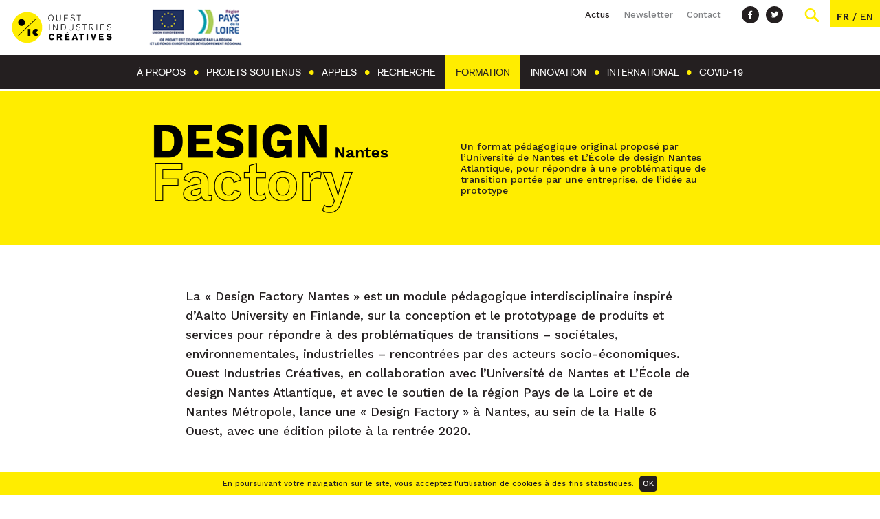

--- FILE ---
content_type: text/html; charset=UTF-8
request_url: https://www.ouestindustriescreatives.fr/formation-innovante/challenges-expe-design-factory/design-factory-nantes/
body_size: 15136
content:
<!DOCTYPE html>

<!--[if lte IE 9]><html class="oldie" lang="fr-FR"><![endif]-->
<!--[if !(IE) ]><!-->
<html lang="fr-FR">
<!--<![endif]-->

<head>
	<meta charset="UTF-8">
	<title>Design Factory Nantes - Ouest Industries Créatives</title><link rel="preload" as="style" href="https://fonts.googleapis.com/css?family=Work%20Sans%3A300%2C500%2C600%2C700&#038;display=swap" /><link rel="stylesheet" href="https://fonts.googleapis.com/css?family=Work%20Sans%3A300%2C500%2C600%2C700&#038;display=swap" media="print" onload="this.media='all'" /><noscript><link rel="stylesheet" href="https://fonts.googleapis.com/css?family=Work%20Sans%3A300%2C500%2C600%2C700&#038;display=swap" /></noscript><link rel="stylesheet" href="https://www.ouestindustriescreatives.fr/wp-content/cache/min/1/61215070f6218ab39e1dd80e2b3d7a37.css" media="all" data-minify="1" />

	<!-- mobile metas -->
	<meta name="apple-mobile-web-app-capable" content="yes">
	<meta name="apple-mobile-web-app-status-bar-style" content="black-translucent">
	<!-- fin mobile metas -->

	<meta http-equiv="X-UA-Compatible" content="IE=edge">
	<meta name="viewport" content="width=device-width,initial-scale=1.0,maximum-scale=1.0">

	

	<meta name='robots' content='index, follow, max-image-preview:large, max-snippet:-1, max-video-preview:-1' />
<link rel="alternate" href="https://www.ouestindustriescreatives.fr/formation-innovante/challenges-expe-design-factory/design-factory-nantes/" hreflang="fr" />
<link rel="alternate" href="https://www.westcreativeindustries.org/education-2/design-factory-nantes-2020-21/" hreflang="en" />

	<!-- This site is optimized with the Yoast SEO plugin v19.13 - https://yoast.com/wordpress/plugins/seo/ -->
	<link rel="canonical" href="https://www.ouestindustriescreatives.fr/formation-innovante/challenges-expe-design-factory/design-factory-nantes/" />
	<meta property="og:locale" content="fr_FR" />
	<meta property="og:locale:alternate" content="en_US" />
	<meta property="og:type" content="article" />
	<meta property="og:title" content="Design Factory Nantes - Ouest Industries Créatives" />
	<meta property="og:description" content="Un format pédagogique original proposé par l&rsquo;Université de Nantes et L&rsquo;École de design Nantes Atlantique, pour répondre à une problématique de transition portée par une entreprise, de l&rsquo;idée au prototype" />
	<meta property="og:url" content="https://www.ouestindustriescreatives.fr/formation-innovante/challenges-expe-design-factory/design-factory-nantes/" />
	<meta property="og:site_name" content="Ouest Industries Créatives" />
	<meta property="article:modified_time" content="2020-12-11T08:40:12+00:00" />
	<meta property="og:image" content="https://www.ouestindustriescreatives.fr/wp-content/uploads/2020/11/DesignFactoryNantes_logo-4.png" />
	<meta property="og:image:width" content="620" />
	<meta property="og:image:height" content="250" />
	<meta property="og:image:type" content="image/png" />
	<meta name="twitter:card" content="summary_large_image" />
	<script type="application/ld+json" class="yoast-schema-graph">{"@context":"https://schema.org","@graph":[{"@type":"WebPage","@id":"https://www.ouestindustriescreatives.fr/formation-innovante/challenges-expe-design-factory/design-factory-nantes/","url":"https://www.ouestindustriescreatives.fr/formation-innovante/challenges-expe-design-factory/design-factory-nantes/","name":"Design Factory Nantes - Ouest Industries Créatives","isPartOf":{"@id":"https://www.ouestindustriescreatives.fr/#website"},"primaryImageOfPage":{"@id":"https://www.ouestindustriescreatives.fr/formation-innovante/challenges-expe-design-factory/design-factory-nantes/#primaryimage"},"image":{"@id":"https://www.ouestindustriescreatives.fr/formation-innovante/challenges-expe-design-factory/design-factory-nantes/#primaryimage"},"thumbnailUrl":"https://www.ouestindustriescreatives.fr/wp-content/uploads/2020/11/DesignFactoryNantes_logo-4.png","datePublished":"2020-10-12T14:07:05+00:00","dateModified":"2020-12-11T08:40:12+00:00","breadcrumb":{"@id":"https://www.ouestindustriescreatives.fr/formation-innovante/challenges-expe-design-factory/design-factory-nantes/#breadcrumb"},"inLanguage":"fr-FR","potentialAction":[{"@type":"ReadAction","target":["https://www.ouestindustriescreatives.fr/formation-innovante/challenges-expe-design-factory/design-factory-nantes/"]}]},{"@type":"ImageObject","inLanguage":"fr-FR","@id":"https://www.ouestindustriescreatives.fr/formation-innovante/challenges-expe-design-factory/design-factory-nantes/#primaryimage","url":"https://www.ouestindustriescreatives.fr/wp-content/uploads/2020/11/DesignFactoryNantes_logo-4.png","contentUrl":"https://www.ouestindustriescreatives.fr/wp-content/uploads/2020/11/DesignFactoryNantes_logo-4.png","width":620,"height":250},{"@type":"BreadcrumbList","@id":"https://www.ouestindustriescreatives.fr/formation-innovante/challenges-expe-design-factory/design-factory-nantes/#breadcrumb","itemListElement":[{"@type":"ListItem","position":1,"name":"Accueil","item":"https://www.ouestindustriescreatives.fr/"},{"@type":"ListItem","position":2,"name":"Formation","item":"https://www.ouestindustriescreatives.fr/formation-innovante/"},{"@type":"ListItem","position":3,"name":"Challenges EXPÉ","item":"https://www.ouestindustriescreatives.fr/formation-innovante/challenges-expe-design-factory/"},{"@type":"ListItem","position":4,"name":"Design Factory Nantes"}]},{"@type":"WebSite","@id":"https://www.ouestindustriescreatives.fr/#website","url":"https://www.ouestindustriescreatives.fr/","name":"Ouest Industries Créatives","description":"Programme de recherche - formation - innovation en Pays de la Loire sur l&#039;expérience usager","potentialAction":[{"@type":"SearchAction","target":{"@type":"EntryPoint","urlTemplate":"https://www.ouestindustriescreatives.fr/?s={search_term_string}"},"query-input":"required name=search_term_string"}],"inLanguage":"fr-FR"}]}</script>
	<!-- / Yoast SEO plugin. -->


<link rel='dns-prefetch' href='//ajax.googleapis.com' />
<link rel='dns-prefetch' href='//maps.googleapis.com' />
<link href='https://fonts.gstatic.com' crossorigin rel='preconnect' />


<style id='global-styles-inline-css' type='text/css'>
body{--wp--preset--color--black: #000000;--wp--preset--color--cyan-bluish-gray: #abb8c3;--wp--preset--color--white: #ffffff;--wp--preset--color--pale-pink: #f78da7;--wp--preset--color--vivid-red: #cf2e2e;--wp--preset--color--luminous-vivid-orange: #ff6900;--wp--preset--color--luminous-vivid-amber: #fcb900;--wp--preset--color--light-green-cyan: #7bdcb5;--wp--preset--color--vivid-green-cyan: #00d084;--wp--preset--color--pale-cyan-blue: #8ed1fc;--wp--preset--color--vivid-cyan-blue: #0693e3;--wp--preset--color--vivid-purple: #9b51e0;--wp--preset--gradient--vivid-cyan-blue-to-vivid-purple: linear-gradient(135deg,rgba(6,147,227,1) 0%,rgb(155,81,224) 100%);--wp--preset--gradient--light-green-cyan-to-vivid-green-cyan: linear-gradient(135deg,rgb(122,220,180) 0%,rgb(0,208,130) 100%);--wp--preset--gradient--luminous-vivid-amber-to-luminous-vivid-orange: linear-gradient(135deg,rgba(252,185,0,1) 0%,rgba(255,105,0,1) 100%);--wp--preset--gradient--luminous-vivid-orange-to-vivid-red: linear-gradient(135deg,rgba(255,105,0,1) 0%,rgb(207,46,46) 100%);--wp--preset--gradient--very-light-gray-to-cyan-bluish-gray: linear-gradient(135deg,rgb(238,238,238) 0%,rgb(169,184,195) 100%);--wp--preset--gradient--cool-to-warm-spectrum: linear-gradient(135deg,rgb(74,234,220) 0%,rgb(151,120,209) 20%,rgb(207,42,186) 40%,rgb(238,44,130) 60%,rgb(251,105,98) 80%,rgb(254,248,76) 100%);--wp--preset--gradient--blush-light-purple: linear-gradient(135deg,rgb(255,206,236) 0%,rgb(152,150,240) 100%);--wp--preset--gradient--blush-bordeaux: linear-gradient(135deg,rgb(254,205,165) 0%,rgb(254,45,45) 50%,rgb(107,0,62) 100%);--wp--preset--gradient--luminous-dusk: linear-gradient(135deg,rgb(255,203,112) 0%,rgb(199,81,192) 50%,rgb(65,88,208) 100%);--wp--preset--gradient--pale-ocean: linear-gradient(135deg,rgb(255,245,203) 0%,rgb(182,227,212) 50%,rgb(51,167,181) 100%);--wp--preset--gradient--electric-grass: linear-gradient(135deg,rgb(202,248,128) 0%,rgb(113,206,126) 100%);--wp--preset--gradient--midnight: linear-gradient(135deg,rgb(2,3,129) 0%,rgb(40,116,252) 100%);--wp--preset--duotone--dark-grayscale: url('#wp-duotone-dark-grayscale');--wp--preset--duotone--grayscale: url('#wp-duotone-grayscale');--wp--preset--duotone--purple-yellow: url('#wp-duotone-purple-yellow');--wp--preset--duotone--blue-red: url('#wp-duotone-blue-red');--wp--preset--duotone--midnight: url('#wp-duotone-midnight');--wp--preset--duotone--magenta-yellow: url('#wp-duotone-magenta-yellow');--wp--preset--duotone--purple-green: url('#wp-duotone-purple-green');--wp--preset--duotone--blue-orange: url('#wp-duotone-blue-orange');--wp--preset--font-size--small: 13px;--wp--preset--font-size--medium: 20px;--wp--preset--font-size--large: 36px;--wp--preset--font-size--x-large: 42px;--wp--preset--spacing--20: 0.44rem;--wp--preset--spacing--30: 0.67rem;--wp--preset--spacing--40: 1rem;--wp--preset--spacing--50: 1.5rem;--wp--preset--spacing--60: 2.25rem;--wp--preset--spacing--70: 3.38rem;--wp--preset--spacing--80: 5.06rem;}:where(.is-layout-flex){gap: 0.5em;}body .is-layout-flow > .alignleft{float: left;margin-inline-start: 0;margin-inline-end: 2em;}body .is-layout-flow > .alignright{float: right;margin-inline-start: 2em;margin-inline-end: 0;}body .is-layout-flow > .aligncenter{margin-left: auto !important;margin-right: auto !important;}body .is-layout-constrained > .alignleft{float: left;margin-inline-start: 0;margin-inline-end: 2em;}body .is-layout-constrained > .alignright{float: right;margin-inline-start: 2em;margin-inline-end: 0;}body .is-layout-constrained > .aligncenter{margin-left: auto !important;margin-right: auto !important;}body .is-layout-constrained > :where(:not(.alignleft):not(.alignright):not(.alignfull)){max-width: var(--wp--style--global--content-size);margin-left: auto !important;margin-right: auto !important;}body .is-layout-constrained > .alignwide{max-width: var(--wp--style--global--wide-size);}body .is-layout-flex{display: flex;}body .is-layout-flex{flex-wrap: wrap;align-items: center;}body .is-layout-flex > *{margin: 0;}:where(.wp-block-columns.is-layout-flex){gap: 2em;}.has-black-color{color: var(--wp--preset--color--black) !important;}.has-cyan-bluish-gray-color{color: var(--wp--preset--color--cyan-bluish-gray) !important;}.has-white-color{color: var(--wp--preset--color--white) !important;}.has-pale-pink-color{color: var(--wp--preset--color--pale-pink) !important;}.has-vivid-red-color{color: var(--wp--preset--color--vivid-red) !important;}.has-luminous-vivid-orange-color{color: var(--wp--preset--color--luminous-vivid-orange) !important;}.has-luminous-vivid-amber-color{color: var(--wp--preset--color--luminous-vivid-amber) !important;}.has-light-green-cyan-color{color: var(--wp--preset--color--light-green-cyan) !important;}.has-vivid-green-cyan-color{color: var(--wp--preset--color--vivid-green-cyan) !important;}.has-pale-cyan-blue-color{color: var(--wp--preset--color--pale-cyan-blue) !important;}.has-vivid-cyan-blue-color{color: var(--wp--preset--color--vivid-cyan-blue) !important;}.has-vivid-purple-color{color: var(--wp--preset--color--vivid-purple) !important;}.has-black-background-color{background-color: var(--wp--preset--color--black) !important;}.has-cyan-bluish-gray-background-color{background-color: var(--wp--preset--color--cyan-bluish-gray) !important;}.has-white-background-color{background-color: var(--wp--preset--color--white) !important;}.has-pale-pink-background-color{background-color: var(--wp--preset--color--pale-pink) !important;}.has-vivid-red-background-color{background-color: var(--wp--preset--color--vivid-red) !important;}.has-luminous-vivid-orange-background-color{background-color: var(--wp--preset--color--luminous-vivid-orange) !important;}.has-luminous-vivid-amber-background-color{background-color: var(--wp--preset--color--luminous-vivid-amber) !important;}.has-light-green-cyan-background-color{background-color: var(--wp--preset--color--light-green-cyan) !important;}.has-vivid-green-cyan-background-color{background-color: var(--wp--preset--color--vivid-green-cyan) !important;}.has-pale-cyan-blue-background-color{background-color: var(--wp--preset--color--pale-cyan-blue) !important;}.has-vivid-cyan-blue-background-color{background-color: var(--wp--preset--color--vivid-cyan-blue) !important;}.has-vivid-purple-background-color{background-color: var(--wp--preset--color--vivid-purple) !important;}.has-black-border-color{border-color: var(--wp--preset--color--black) !important;}.has-cyan-bluish-gray-border-color{border-color: var(--wp--preset--color--cyan-bluish-gray) !important;}.has-white-border-color{border-color: var(--wp--preset--color--white) !important;}.has-pale-pink-border-color{border-color: var(--wp--preset--color--pale-pink) !important;}.has-vivid-red-border-color{border-color: var(--wp--preset--color--vivid-red) !important;}.has-luminous-vivid-orange-border-color{border-color: var(--wp--preset--color--luminous-vivid-orange) !important;}.has-luminous-vivid-amber-border-color{border-color: var(--wp--preset--color--luminous-vivid-amber) !important;}.has-light-green-cyan-border-color{border-color: var(--wp--preset--color--light-green-cyan) !important;}.has-vivid-green-cyan-border-color{border-color: var(--wp--preset--color--vivid-green-cyan) !important;}.has-pale-cyan-blue-border-color{border-color: var(--wp--preset--color--pale-cyan-blue) !important;}.has-vivid-cyan-blue-border-color{border-color: var(--wp--preset--color--vivid-cyan-blue) !important;}.has-vivid-purple-border-color{border-color: var(--wp--preset--color--vivid-purple) !important;}.has-vivid-cyan-blue-to-vivid-purple-gradient-background{background: var(--wp--preset--gradient--vivid-cyan-blue-to-vivid-purple) !important;}.has-light-green-cyan-to-vivid-green-cyan-gradient-background{background: var(--wp--preset--gradient--light-green-cyan-to-vivid-green-cyan) !important;}.has-luminous-vivid-amber-to-luminous-vivid-orange-gradient-background{background: var(--wp--preset--gradient--luminous-vivid-amber-to-luminous-vivid-orange) !important;}.has-luminous-vivid-orange-to-vivid-red-gradient-background{background: var(--wp--preset--gradient--luminous-vivid-orange-to-vivid-red) !important;}.has-very-light-gray-to-cyan-bluish-gray-gradient-background{background: var(--wp--preset--gradient--very-light-gray-to-cyan-bluish-gray) !important;}.has-cool-to-warm-spectrum-gradient-background{background: var(--wp--preset--gradient--cool-to-warm-spectrum) !important;}.has-blush-light-purple-gradient-background{background: var(--wp--preset--gradient--blush-light-purple) !important;}.has-blush-bordeaux-gradient-background{background: var(--wp--preset--gradient--blush-bordeaux) !important;}.has-luminous-dusk-gradient-background{background: var(--wp--preset--gradient--luminous-dusk) !important;}.has-pale-ocean-gradient-background{background: var(--wp--preset--gradient--pale-ocean) !important;}.has-electric-grass-gradient-background{background: var(--wp--preset--gradient--electric-grass) !important;}.has-midnight-gradient-background{background: var(--wp--preset--gradient--midnight) !important;}.has-small-font-size{font-size: var(--wp--preset--font-size--small) !important;}.has-medium-font-size{font-size: var(--wp--preset--font-size--medium) !important;}.has-large-font-size{font-size: var(--wp--preset--font-size--large) !important;}.has-x-large-font-size{font-size: var(--wp--preset--font-size--x-large) !important;}
.wp-block-navigation a:where(:not(.wp-element-button)){color: inherit;}
:where(.wp-block-columns.is-layout-flex){gap: 2em;}
.wp-block-pullquote{font-size: 1.5em;line-height: 1.6;}
</style>

<link rel="https://api.w.org/" href="https://www.ouestindustriescreatives.fr/wp-json/" /><link rel="alternate" type="application/json" href="https://www.ouestindustriescreatives.fr/wp-json/wp/v2/pages/6024" /><link rel="alternate" type="application/json+oembed" href="https://www.ouestindustriescreatives.fr/wp-json/oembed/1.0/embed?url=https%3A%2F%2Fwww.ouestindustriescreatives.fr%2Fformation-innovante%2Fchallenges-expe-design-factory%2Fdesign-factory-nantes%2F" />
<link rel="alternate" type="text/xml+oembed" href="https://www.ouestindustriescreatives.fr/wp-json/oembed/1.0/embed?url=https%3A%2F%2Fwww.ouestindustriescreatives.fr%2Fformation-innovante%2Fchallenges-expe-design-factory%2Fdesign-factory-nantes%2F&#038;format=xml" />
<style>.post-thumbnail img[src$='.svg'] { width: 100%; height: auto; }</style><link rel="icon" href="https://www.ouestindustriescreatives.fr/wp-content/uploads/2018/02/cropped-favicon-oic-32x32.png" sizes="32x32" />
<link rel="icon" href="https://www.ouestindustriescreatives.fr/wp-content/uploads/2018/02/cropped-favicon-oic-192x192.png" sizes="192x192" />
<link rel="apple-touch-icon" href="https://www.ouestindustriescreatives.fr/wp-content/uploads/2018/02/cropped-favicon-oic-180x180.png" />
<meta name="msapplication-TileImage" content="https://www.ouestindustriescreatives.fr/wp-content/uploads/2018/02/cropped-favicon-oic-270x270.png" />
<noscript><style id="rocket-lazyload-nojs-css">.rll-youtube-player, [data-lazy-src]{display:none !important;}</style></noscript>
	<!-- HTML5 shim and Respond.js IE8 support of HTML5 elements and media queries -->
	<!--[if lt IE 9]>
		<link rel="stylesheet" id="iespec" href="https://www.ouestindustriescreatives.fr/wp-content/themes/nbtheme/css/ie.css" type="text/css" media="all">
		<script src="//html5shiv.googlecode.com/svn/trunk/html5.js"></script>
		<script src="//css3-mediaqueries-js.googlecode.com/svn/trunk/css3-mediaqueries.js"></script>
	<![endif]-->

	<!-- Piwik -->
	<script type="text/javascript">
		var _paq = _paq || [];
		/* tracker methods like "setCustomDimension" should be called before "trackPageView" */
		_paq.push(['trackPageView']);
		_paq.push(['enableLinkTracking']);
		(function() {
			var u="//analytics.univ-nantes.fr/";
			_paq.push(['setTrackerUrl', u+'piwik.php']);
			_paq.push(['setSiteId', '38']);
			var d=document, g=d.createElement('script'), s=d.getElementsByTagName('script')[0];
			g.type='text/javascript'; g.async=true; g.defer=true; g.src=u+'piwik.js'; s.parentNode.insertBefore(g,s);
		})();
	</script>
	<!-- End Piwik Code -->
</head>


<body class="page-template-templates page-template-page-expe page-template-templatespage-expe-php page page-child parent-pageid-6029" itemscope itemtype="http://schema.org/WebPage">

	<ul class="print-hidden">
		<li><a class="" href="https://www.ouestindustriescreatives.fr/formation-innovante/challenges-expe-design-factory/design-factory-nantes/#prim-nav">Aller au menu</a></li>
	 	<li><a class="" href="https://www.ouestindustriescreatives.fr/formation-innovante/challenges-expe-design-factory/design-factory-nantes/#primary">Aller au contenu</a></li>
	</ul>

	<header id="header" class="site-header" role="banner" itemscope itemtype="http://schema.org/WPHeader">

		<meta itemprop="headline" content="Design Factory Nantes - Ouest Industries Créatives" />

		<div class="header-inner fullGrid innerWidth">
			<div id="logo_bloc" class="grid30" itemscope itemtype="http://schema.org/Organization">
			  <a id="logo_link" href="https://www.ouestindustriescreatives.fr" itemprop="url">
	       	<img src="data:image/svg+xml,%3Csvg%20xmlns='http://www.w3.org/2000/svg'%20viewBox='0%200%20150%20128'%3E%3C/svg%3E" alt="Ouest Industries Créatives" width="150" height="128" class="logo-img" data-lazy-src="https://www.ouestindustriescreatives.fr/wp-content/uploads/2017/11/Logo-OIC.svg" /><noscript><img src="https://www.ouestindustriescreatives.fr/wp-content/uploads/2017/11/Logo-OIC.svg" alt="Ouest Industries Créatives" width="150" height="128" class="logo-img" /></noscript>
	      </a>
				<span id="logo_rfi">
					<img src="data:image/svg+xml,%3Csvg%20xmlns='http://www.w3.org/2000/svg'%20viewBox='0%200%20160%2052'%3E%3C/svg%3E" alt="Logo RFI" width="160" height="52" class="logo-rfi" data-lazy-src="https://www.ouestindustriescreatives.fr/wp-content/uploads/2020/08/Europe-FEDER_entete_site-4.png" /><noscript><img src="https://www.ouestindustriescreatives.fr/wp-content/uploads/2020/08/Europe-FEDER_entete_site-4.png" alt="Logo RFI" width="160" height="52" class="logo-rfi" /></noscript>
	      </span>
	    </div>

			<div class="grid70">
				<div id="topbar">
					<ul class="top-menu"><li id="menu-item-1050" class="top-actus menu-item menu-item-type-taxonomy menu-item-object-category menu-item-1050"><a href="https://www.ouestindustriescreatives.fr/actualites-agenda/" itemprop="url"><span itemprop="name">Actus</span></a></li>
<li id="menu-item-1053" class="top-newsletter menu-item menu-item-type-custom menu-item-object-custom menu-item-1053"><a href="#newsletter" itemprop="url"><span itemprop="name">Newsletter</span></a></li>
<li id="menu-item-1049" class="menu-item menu-item-type-post_type menu-item-object-page menu-item-1049"><a href="https://www.ouestindustriescreatives.fr/contact/" itemprop="url"><span itemprop="name">Contact</span></a></li>
</ul>					<ul class="socials">
						<li><a href="https://www.facebook.com/ouestindustriescreatives/" class="social_icon" title="Voir notre page Facebook" target="_blank"><svg class='icon'><use xlink:href='https://www.ouestindustriescreatives.fr/wp-content/themes/oic-child/img/icons.svg#facebook'></use></svg></a></li>
						<li><a href="https://twitter.com/ouesticc" class="social_icon" title="Voir notre page Twitter" target="_blank"><svg class='icon'><use xlink:href='https://www.ouestindustriescreatives.fr/wp-content/themes/oic-child/img/icons.svg#twitter'></use></svg></a></li>
					</ul>

					<div class="search-bar">
						<a href="#recherche" id="loupe"><svg class='icon'>Rechercher<use xlink:href='https://www.ouestindustriescreatives.fr/wp-content/themes/oic-child/img/icons.svg#loupe'></use></svg></a>
						<div class="searchbloc"><form class="search" method="get" action="https://www.ouestindustriescreatives.fr" role="search">
	<input class="search-input" id="search-form-696aa54456cbf" type="search" name="s" placeholder="Recherche">
	<button class="search-submit" type="submit" role="button"><svg class='icon'><use xlink:href='https://www.ouestindustriescreatives.fr/wp-content/themes/oic-child/img/icons.svg#loupe'></use></svg></button>
</form>
</div>
					</div>

											<div class="langs">
															<a lang="fr-FR" hreflang="fr-FR" href="https://www.ouestindustriescreatives.fr/formation-innovante/challenges-expe-design-factory/design-factory-nantes/" class="lang-item lang-item-2 lang-item-fr current-lang lang-item-first">
									fr								</a>
								 / 								<a lang="en-US" hreflang="en-US" href="https://www.westcreativeindustries.org/education-2/design-factory-nantes-2020-21/" class="lang-item lang-item-5 lang-item-en">
									en								</a>
														</div>
									</div>
			</div>
		</div>
		<div id="menubloc">
			<a id="toggle-menu" href="#menu">
				<span></span>
				<strong>Menu</strong>
			</a>
			<nav id="prim-nav" class="site-navigation nav-primary" role="navigation" itemscope itemtype="http://schema.org/SiteNavigationElement">
				<ul class="nav-menu innerWidth"><li id="menu-item-172" class="menu-item menu-item-type-post_type menu-item-object-page menu-item-has-children menu-item-172"><a href="https://www.ouestindustriescreatives.fr/ouest-industries-creatives/" itemprop="url"><span itemprop="name">À propos</span></a>
<ul class="sub-menu">
	<li id="menu-item-546" class="menu-item menu-item-type-post_type menu-item-object-page menu-item-546"><a href="https://www.ouestindustriescreatives.fr/ouest-industries-creatives/axes-dexcellence/" itemprop="url"><span itemprop="name">Expertise scientifique</span></a></li>
	<li id="menu-item-171" class="menu-item menu-item-type-post_type menu-item-object-page menu-item-171"><a href="https://www.ouestindustriescreatives.fr/ouest-industries-creatives/domaines-dinnovation/" itemprop="url"><span itemprop="name">Domaines d’innovation</span></a></li>
	<li id="menu-item-547" class="menu-item menu-item-type-post_type menu-item-object-page menu-item-547"><a href="https://www.ouestindustriescreatives.fr/ouest-industries-creatives/partenaires-gouvernance/" itemprop="url"><span itemprop="name">Partenaires &amp; Gouvernance</span></a></li>
	<li id="menu-item-545" class="menu-item menu-item-type-post_type menu-item-object-page menu-item-545"><a href="https://www.ouestindustriescreatives.fr/ouest-industries-creatives/actions/" itemprop="url"><span itemprop="name">Actions du programme</span></a></li>
</ul>
</li>
<li id="menu-item-3740" class="menu-item menu-item-type-post_type_archive menu-item-object-projet menu-item-3740"><a href="https://www.ouestindustriescreatives.fr/projets/" itemprop="url"><span itemprop="name">Projets soutenus</span></a></li>
<li id="menu-item-3741" class="menu-item menu-item-type-post_type_archive menu-item-object-approjet menu-item-3741"><a href="https://www.ouestindustriescreatives.fr/appels-a-projets/" itemprop="url"><span itemprop="name">Appels</span></a></li>
<li id="menu-item-170" class="menu-item menu-item-type-post_type menu-item-object-page menu-item-has-children menu-item-170"><a href="https://www.ouestindustriescreatives.fr/recherche-et-experimentation/" itemprop="url"><span itemprop="name">Recherche</span></a>
<ul class="sub-menu">
	<li id="menu-item-550" class="menu-item menu-item-type-post_type menu-item-object-page menu-item-550"><a href="https://www.ouestindustriescreatives.fr/recherche-et-experimentation/actualites/" itemprop="url"><span itemprop="name">Actualités</span></a></li>
	<li id="menu-item-549" class="menu-item menu-item-type-post_type menu-item-object-page menu-item-549"><a href="https://www.ouestindustriescreatives.fr/recherche-et-experimentation/acteurs/" itemprop="url"><span itemprop="name">Laboratoires</span></a></li>
	<li id="menu-item-551" class="menu-item menu-item-type-post_type menu-item-object-page menu-item-551"><a href="https://www.ouestindustriescreatives.fr/recherche-et-experimentation/appels-a-projets/" itemprop="url"><span itemprop="name">Appels à projets</span></a></li>
	<li id="menu-item-552" class="menu-item menu-item-type-post_type menu-item-object-page menu-item-552"><a href="https://www.ouestindustriescreatives.fr/recherche-et-experimentation/projets/" itemprop="url"><span itemprop="name">Projets soutenus</span></a></li>
</ul>
</li>
<li id="menu-item-168" class="menu-item menu-item-type-post_type menu-item-object-page current-page-ancestor menu-item-has-children menu-item-168"><a href="https://www.ouestindustriescreatives.fr/formation-innovante/" itemprop="url"><span itemprop="name">Formation</span></a>
<ul class="sub-menu">
	<li id="menu-item-560" class="menu-item menu-item-type-post_type menu-item-object-page menu-item-560"><a href="https://www.ouestindustriescreatives.fr/formation-innovante/actualites/" itemprop="url"><span itemprop="name">Actualités</span></a></li>
	<li id="menu-item-563" class="menu-item menu-item-type-post_type menu-item-object-page menu-item-563"><a href="https://www.ouestindustriescreatives.fr/formation-innovante/projets/" itemprop="url"><span itemprop="name">Projets soutenus</span></a></li>
	<li id="menu-item-561" class="menu-item menu-item-type-post_type menu-item-object-page menu-item-561"><a href="https://www.ouestindustriescreatives.fr/formation-innovante/appels-a-projets/" itemprop="url"><span itemprop="name">Appels à projets</span></a></li>
	<li id="menu-item-8351" class="menu-item menu-item-type-post_type menu-item-object-page menu-item-8351"><a href="https://www.ouestindustriescreatives.fr/formation-innovante/design-factory-nantes/" itemprop="url"><span itemprop="name">Design Factory</span></a></li>
	<li id="menu-item-6120" class="menu-item menu-item-type-post_type menu-item-object-page current-page-ancestor menu-item-6120"><a href="https://www.ouestindustriescreatives.fr/formation-innovante/challenges-expe-design-factory/" itemprop="url"><span itemprop="name">Challenges EXPÉ</span></a></li>
	<li id="menu-item-3240" class="menu-item menu-item-type-post_type menu-item-object-page menu-item-3240"><a href="https://www.ouestindustriescreatives.fr/formation-innovante/ateliers-pedagogie/" itemprop="url"><span itemprop="name">Ateliers Pédagogie</span></a></li>
</ul>
</li>
<li id="menu-item-5755" class="menu-item menu-item-type-post_type menu-item-object-page menu-item-has-children menu-item-5755"><a href="https://www.ouestindustriescreatives.fr/innovation-v2-2020/" itemprop="url"><span itemprop="name">Innovation</span></a>
<ul class="sub-menu">
	<li id="menu-item-5047" class="menu-item menu-item-type-custom menu-item-object-custom menu-item-5047"><a href="https://www.ouestindustriescreatives.fr/innovation/actualites/" itemprop="url"><span itemprop="name">Actualités</span></a></li>
	<li id="menu-item-5044" class="menu-item menu-item-type-post_type menu-item-object-post menu-item-5044"><a href="https://www.ouestindustriescreatives.fr/actualites-agenda/oic-soutient-trois-projets-de-userlabs-en-region/" itemprop="url"><span itemprop="name">Userlabs en Pays de la Loire</span></a></li>
	<li id="menu-item-7373" class="menu-item menu-item-type-post_type menu-item-object-post menu-item-7373"><a href="https://www.ouestindustriescreatives.fr/actualites-agenda/oic-soutient-trois-plateformes-interdisciplinaires-dinnovation-pii/" itemprop="url"><span itemprop="name">Programmes Interdisciplinaires d’Innovation</span></a></li>
	<li id="menu-item-7173" class="menu-item menu-item-type-post_type menu-item-object-page menu-item-7173"><a href="https://www.ouestindustriescreatives.fr/innovation/projets-soutenus/" itemprop="url"><span itemprop="name">Projets soutenus</span></a></li>
</ul>
</li>
<li id="menu-item-166" class="menu-item menu-item-type-post_type menu-item-object-page menu-item-has-children menu-item-166"><a href="https://www.ouestindustriescreatives.fr/international/" itemprop="url"><span itemprop="name">International</span></a>
<ul class="sub-menu">
	<li id="menu-item-5048" class="menu-item menu-item-type-custom menu-item-object-custom menu-item-5048"><a href="https://www.ouestindustriescreatives.fr/international/actualites/" itemprop="url"><span itemprop="name">Actualités</span></a></li>
	<li id="menu-item-5052" class="menu-item menu-item-type-custom menu-item-object-custom menu-item-5052"><a href="https://www.ouestindustriescreatives.fr/international/appels-a-projets/" itemprop="url"><span itemprop="name">Appel à projets</span></a></li>
</ul>
</li>
<li id="menu-item-5165" class="menu-item menu-item-type-post_type menu-item-object-page menu-item-has-children menu-item-5165"><a href="https://www.ouestindustriescreatives.fr/action-covid-19/" itemprop="url"><span itemprop="name">COVID-19</span></a>
<ul class="sub-menu">
	<li id="menu-item-5049" class="menu-item menu-item-type-custom menu-item-object-custom menu-item-5049"><a href="https://www.ouestindustriescreatives.fr/appels-a-projets/fonds-durgence-solutions-innovantes-covid-19/" itemprop="url"><span itemprop="name">Fonds d&rsquo;urgence</span></a></li>
	<li id="menu-item-5604" class="menu-item menu-item-type-post_type menu-item-object-page menu-item-5604"><a href="https://www.ouestindustriescreatives.fr/action-covid-19/hack48h-tourisme-daffaires-restauration/projets-equipes/" itemprop="url"><span itemprop="name">Hack[48h]</span></a></li>
	<li id="menu-item-5173" class="menu-item menu-item-type-post_type menu-item-object-page menu-item-5173"><a href="https://www.ouestindustriescreatives.fr/action-covid-19/covid-19-autres-appels-a-projets/" itemprop="url"><span itemprop="name">Autres appels</span></a></li>
	<li id="menu-item-5174" class="menu-item menu-item-type-post_type menu-item-object-page menu-item-5174"><a href="https://www.ouestindustriescreatives.fr/action-covid-19/recensement-initiatives/" itemprop="url"><span itemprop="name">Initiatives régionales et nationales</span></a></li>
	<li id="menu-item-5559" class="menu-item menu-item-type-post_type menu-item-object-post menu-item-5559"><a href="https://www.ouestindustriescreatives.fr/actualites-agenda/euvsvirus-nantes-paysdelaloire/" itemprop="url"><span itemprop="name">Hackathon #EU vs Virus</span></a></li>
</ul>
</li>
</ul>			</nav>
		</div>

		
  </header>


	<main id="site-main" role="main" itemscope itemprop="mainEntity" itemtype="http://schema.org/WebPageElement">
		
		<section id="primary" role="article" itemscope itemtype="http://schema.org/Article">

			<header class="entry-header expe-header">
				<div class="entry-header-inner fullGrid">
					<h1 class="entry-title" itemprop="headline">
													<img src="data:image/svg+xml,%3Csvg%20xmlns='http://www.w3.org/2000/svg'%20viewBox='0%200%20360%20163'%3E%3C/svg%3E" width="360" height="163" alt="Design Factory Nantes" data-lazy-src="https://www.ouestindustriescreatives.fr/wp-content/uploads/2020/11/DesignFactoryNantes_logo-4.png" /><noscript><img src="https://www.ouestindustriescreatives.fr/wp-content/uploads/2020/11/DesignFactoryNantes_logo-4.png" width="360" height="163" alt="Design Factory Nantes" /></noscript>
											</h1>
					<div>
						<p>Un format pédagogique original proposé par l&rsquo;Université de Nantes et L&rsquo;École de design Nantes Atlantique, pour répondre à une problématique de transition portée par une entreprise, de l&rsquo;idée au prototype</p>
					</div>
				</div>

							</header>

			<div class="entry-content" itemprop="articleBody">

			 					<!-- Texte -->
								<div class="innerSmallWidth">
					<p><span class="sbold">La « Design Factory Nantes » est un module pédagogique interdisciplinaire inspiré d’Aalto University en Finlande, sur la conception et le prototypage de produits et services pour répondre à des problématiques de transitions – sociétales, environnementales, industrielles – rencontrées par des acteurs socio-économiques. Ouest Industries Créatives, en collaboration avec l’Université de Nantes et L’École de design Nantes Atlantique, et avec le soutien de la région Pays de la Loire et de Nantes Métropole, </span><span class="sbold">lance une « Design Factory » à Nantes, au sein de la Halle 6 Ouest, avec une édition pilote à la rentrée 2020.<br />
</span></p>
<p>&nbsp;</p>
<h2 style="line-height: 35px"><span class="sbold"><em>L&rsquo;apprentissage par la pratique</em></span> : le concept de « Design Factory »</h2>
<p>L’objectif est de réduire la frontière entre les mondes académique et économique en créant un lieu intermédiaire dans lequel <span class="sbold">les étudiants travaillent sur des projets professionnels de manière opérationnelle et autonome, en combinant R&amp;D, ingénierie, design et sciences humaines et sociales</span>.</p>
<p>&nbsp;</p>
<p>En réunissant des étudiants, des enseignants-chercheurs et des industriels autour de projets concrets, la « Design Factory » favorise l’apprentissage par la pratique : les étudiants créent, conçoivent, prototypent, testent et ajustent, jusqu’à obtenir un prototype de produit et/ou service. Pour cela, <span class="sbold">ils sont accueillis dans un lieu emblématique de l’innovation, la Halle 6 Ouest, et ont à leur disposition des outils de pointe et des compétences expertes</span> (informatique, design, conception assistée par ordinateur, impression 3D, ateliers électronique et menuiserie, etc.).</p>
<p>&nbsp;</p>
<p>La synergie des compétences permet de <span class="sbold">répondre à des enjeux complexes et multidimensionnels</span> : enjeux techniques, innovation d’usage et qualité de l’expérience utilisateur, modèle économique, etc. <span class="sbold">Pour les acteurs socio-économiques partenaires, c’est une occasion de se projeter au mieux dans ce que pourraient être ses produits et services de demain face à une problématique de transition.</span></p>
<p>&nbsp;</p>
<h2><span class="sbold">Une édition pilote</span> autour de l&rsquo;événementiel</h2>
<p>Pour sa première édition, la « Design Factory, Nantes » s&rsquo;associe à <a href="https://lacite-nantes.fr/">la Cité des Congrès de Nantes</a> à travers deux problématiques d&rsquo;innovation :</p>
<ul>
<li>Conception d’un showroom de valorisation et d&rsquo;expérimentation des services proposés par la Cité des Congrès de Nantes à sa clientèle MICE.</li>
<li>Projet de digitalisation du parcours visiteur pour une meilleure expérience utilisateur au sein de la Cité des Congrès de Nantes.</li>
</ul>
<p>&nbsp;</p>
<p>Lieu d’accueil et de production de manifestations professionnelles et culturelles, la Cité des Congrès de Nantes s’inscrit parmi les centres de congrès majeurs en France depuis plus de 25 ans. Elle reçoit des manifestations nationales et internationales et participe au rayonnement, à l’attractivité ainsi qu’au développement du territoire.</p>
<p>&nbsp;</p>
<div id="attachment_6068" style="width: 2570px" class="wp-caption alignnone"><img aria-describedby="caption-attachment-6068" decoding="async" class="wp-image-6068 size-full" src="data:image/svg+xml,%3Csvg%20xmlns='http://www.w3.org/2000/svg'%20viewBox='0%200%202560%201228'%3E%3C/svg%3E" alt="" width="2560" height="1228" data-lazy-src="https://www.ouestindustriescreatives.fr/wp-content/uploads/2020/10/La-cite-nantes_LisaRlld-scaled-e1602175094351.jpg" /><noscript><img aria-describedby="caption-attachment-6068" decoding="async" class="wp-image-6068 size-full" src="https://www.ouestindustriescreatives.fr/wp-content/uploads/2020/10/La-cite-nantes_LisaRlld-scaled-e1602175094351.jpg" alt="" width="2560" height="1228" /></noscript><p id="caption-attachment-6068" class="wp-caption-text">© LisaRlld</p></div>
<p style="text-align: justify">Deux équipes étudiantes pluridisciplinaires seront formées pour répondre respectivement à l&rsquo;une des deux problématiques de la Cité des Congrès, de septembre 2020 à février 2021. Les étudiants sont issus de trois formations :</p>
<ul style="text-align: justify">
<li style="text-align: justify"><span class="sbold">Master « Cultures Numériques</span><strong> »</strong> de Polytech’Nantes (Université de Nantes), qui se déroule à la Halle 6 Ouest,</li>
<li style="text-align: justify"><span class="sbold">Diplôme d&rsquo;Ingénieur spécialité informatique</span> de Polytech’Nantes (Université de Nantes), 5ème année,</li>
<li style="text-align: justify"><span class="sbold">Cycle master (MDes) Media Design</span> de L’École de design Nantes atlantique.</li>
</ul>
				</div>
								<!-- Texte -->
								<div class="innerSmallWidth">
					<h2 style="margin-top: -10px"><span class="sbold">Du brief à l&rsquo;expérimentation</span> <em>in situ</em></h2>
<p style="text-align: justify">La Design Factory a été lancée le 29 septembre 2020. Après une matinée de présentation et des ateliers d&rsquo;interconnaissance, les étudiants ont bénéficié d&rsquo;une visite découverte dans les coulisses de la Cité des Congrès.</p>
<p>&nbsp;</p>
<p style="text-align: justify">Dès lors, ils se réunissent tous les mardis, à la Halle 6 Ouest, en groupe autonome ou dans le cadre d’ateliers. Ils travaillent de façon interdisciplinaire, en mode projet, suivis par leurs enseignants et par des experts selon les besoins des projets, en interaction régulière avec les référents de la Cité des Congrès. La restitution finale, le 2 février 2021, inclut une expérimentation en situation réelle.</p>
<p>&nbsp;</p>
<p><img decoding="async" class="alignnone size-full wp-image-6130" src="data:image/svg+xml,%3Csvg%20xmlns='http://www.w3.org/2000/svg'%20viewBox='0%200%201154%20736'%3E%3C/svg%3E" alt="" width="1154" height="736" data-lazy-src="https://www.ouestindustriescreatives.fr/wp-content/uploads/2020/10/Petite-Timeline_DFN-1.jpg" /><noscript><img decoding="async" class="alignnone size-full wp-image-6130" src="https://www.ouestindustriescreatives.fr/wp-content/uploads/2020/10/Petite-Timeline_DFN-1.jpg" alt="" width="1154" height="736" /></noscript></p>
<p>&nbsp;</p>
				</div>
								<!-- slider légendé -->
				          <div id="diapoCarousel1" class="carousel legCarousel slide innerMediumWidth">
            <div class="carousel-inner">
                              <div class="item active">
                  <img data-lazy-sizes='100vw' itemprop='url' class='' src="data:image/svg+xml,%3Csvg%20xmlns='http://www.w3.org/2000/svg'%20viewBox='0%200%201140%20480'%3E%3C/svg%3E" data-lazy-srcset='https://www.ouestindustriescreatives.fr/wp-content/uploads/2020/10/IMG_9110-scaled-1140x480.jpg 1140w,https://www.ouestindustriescreatives.fr/wp-content/uploads/2020/10/IMG_9110-scaled-860x360.jpg 860w,https://www.ouestindustriescreatives.fr/wp-content/uploads/2020/10/IMG_9110-scaled-430x180.jpg 430w' alt='' width='1140' height='480' data-lazy-src="https://www.ouestindustriescreatives.fr/wp-content/uploads/2020/10/IMG_9110-scaled-1140x480.jpg" /><noscript><img sizes='100vw' itemprop='url' class='' src='https://www.ouestindustriescreatives.fr/wp-content/uploads/2020/10/IMG_9110-scaled-1140x480.jpg' srcset='https://www.ouestindustriescreatives.fr/wp-content/uploads/2020/10/IMG_9110-scaled-1140x480.jpg 1140w,https://www.ouestindustriescreatives.fr/wp-content/uploads/2020/10/IMG_9110-scaled-860x360.jpg 860w,https://www.ouestindustriescreatives.fr/wp-content/uploads/2020/10/IMG_9110-scaled-430x180.jpg 430w' alt='' width='1140' height='480' /></noscript>																			<div class="legend innerSmallWidth">
						        	<legend>Lancement de la Design Factory Nantes - Mardi 29 septembre 2020</legend>
										</div>
										                </div>
                                <div class="item">
                  <img data-lazy-sizes='100vw' itemprop='url' class='' src="data:image/svg+xml,%3Csvg%20xmlns='http://www.w3.org/2000/svg'%20viewBox='0%200%201140%20480'%3E%3C/svg%3E" data-lazy-srcset='https://www.ouestindustriescreatives.fr/wp-content/uploads/2020/10/IMG_9106-scaled-1140x480.jpg 1140w,https://www.ouestindustriescreatives.fr/wp-content/uploads/2020/10/IMG_9106-scaled-860x360.jpg 860w,https://www.ouestindustriescreatives.fr/wp-content/uploads/2020/10/IMG_9106-scaled-430x180.jpg 430w' alt='' width='1140' height='480' data-lazy-src="https://www.ouestindustriescreatives.fr/wp-content/uploads/2020/10/IMG_9106-scaled-1140x480.jpg" /><noscript><img sizes='100vw' itemprop='url' class='' src='https://www.ouestindustriescreatives.fr/wp-content/uploads/2020/10/IMG_9106-scaled-1140x480.jpg' srcset='https://www.ouestindustriescreatives.fr/wp-content/uploads/2020/10/IMG_9106-scaled-1140x480.jpg 1140w,https://www.ouestindustriescreatives.fr/wp-content/uploads/2020/10/IMG_9106-scaled-860x360.jpg 860w,https://www.ouestindustriescreatives.fr/wp-content/uploads/2020/10/IMG_9106-scaled-430x180.jpg 430w' alt='' width='1140' height='480' /></noscript>																			<div class="legend innerSmallWidth">
						        	<legend>Atelier dinterconnaissance animé par les étudiants du Master Cultures Numériques - Journée de lancement de la DFN, mardi 29 septembre 2020</legend>
										</div>
										                </div>
                                <div class="item">
                  <img data-lazy-sizes='100vw' itemprop='url' class='' src="data:image/svg+xml,%3Csvg%20xmlns='http://www.w3.org/2000/svg'%20viewBox='0%200%201140%20480'%3E%3C/svg%3E" data-lazy-srcset='https://www.ouestindustriescreatives.fr/wp-content/uploads/2020/10/IMG_8861_YannickP-e1602492921904-1140x480.jpg 1140w,https://www.ouestindustriescreatives.fr/wp-content/uploads/2020/10/IMG_8861_YannickP-e1602492921904-860x360.jpg 860w,https://www.ouestindustriescreatives.fr/wp-content/uploads/2020/10/IMG_8861_YannickP-e1602492921904-430x180.jpg 430w' alt='' width='1140' height='480' data-lazy-src="https://www.ouestindustriescreatives.fr/wp-content/uploads/2020/10/IMG_8861_YannickP-e1602492921904-1140x480.jpg" /><noscript><img sizes='100vw' itemprop='url' class='' src='https://www.ouestindustriescreatives.fr/wp-content/uploads/2020/10/IMG_8861_YannickP-e1602492921904-1140x480.jpg' srcset='https://www.ouestindustriescreatives.fr/wp-content/uploads/2020/10/IMG_8861_YannickP-e1602492921904-1140x480.jpg 1140w,https://www.ouestindustriescreatives.fr/wp-content/uploads/2020/10/IMG_8861_YannickP-e1602492921904-860x360.jpg 860w,https://www.ouestindustriescreatives.fr/wp-content/uploads/2020/10/IMG_8861_YannickP-e1602492921904-430x180.jpg 430w' alt='' width='1140' height='480' /></noscript>																			<div class="legend innerSmallWidth">
						        	<legend>Visite découverte de la Cité des Congrès  - Journée de lancement de la DFN, mardi 29 septembre 2020</legend>
										</div>
										                </div>
                                <div class="item">
                  <img data-lazy-sizes='100vw' itemprop='url' class='' src="data:image/svg+xml,%3Csvg%20xmlns='http://www.w3.org/2000/svg'%20viewBox='0%200%201140%20480'%3E%3C/svg%3E" data-lazy-srcset='https://www.ouestindustriescreatives.fr/wp-content/uploads/2020/10/IMG_8866_YannickP-1140x480.jpg 1140w,https://www.ouestindustriescreatives.fr/wp-content/uploads/2020/10/IMG_8866_YannickP-860x360.jpg 860w,https://www.ouestindustriescreatives.fr/wp-content/uploads/2020/10/IMG_8866_YannickP-430x180.jpg 430w' alt='' width='1140' height='480' data-lazy-src="https://www.ouestindustriescreatives.fr/wp-content/uploads/2020/10/IMG_8866_YannickP-1140x480.jpg" /><noscript><img sizes='100vw' itemprop='url' class='' src='https://www.ouestindustriescreatives.fr/wp-content/uploads/2020/10/IMG_8866_YannickP-1140x480.jpg' srcset='https://www.ouestindustriescreatives.fr/wp-content/uploads/2020/10/IMG_8866_YannickP-1140x480.jpg 1140w,https://www.ouestindustriescreatives.fr/wp-content/uploads/2020/10/IMG_8866_YannickP-860x360.jpg 860w,https://www.ouestindustriescreatives.fr/wp-content/uploads/2020/10/IMG_8866_YannickP-430x180.jpg 430w' alt='' width='1140' height='480' /></noscript>																			<div class="legend innerSmallWidth">
						        	<legend>Visite découverte de la Cité des Congrès  - Journée de lancement de la DFN, mardi 29 septembre 2020</legend>
										</div>
										                </div>
                            </div>
            <a class="left carousel-control" href="#diapoCarousel1" data-slide="prev">
              <svg class='icon'>Précédent<use xlink:href='https://www.ouestindustriescreatives.fr/wp-content/themes/oic-child/img/icons.svg#precedent'></use></svg>            </a>
            <a class="right carousel-control" href="#diapoCarousel1" data-slide="next">
              <svg class='icon'>Suivant<use xlink:href='https://www.ouestindustriescreatives.fr/wp-content/themes/oic-child/img/icons.svg#suivant'></use></svg>            </a>
          </div>
          				<!-- Texte -->
								<div class="innerSmallWidth">
					<p>&nbsp;</p>
<p style="text-align: center">______________________________________________________________________________________</p>
<p>&nbsp;</p>
<p style="text-align: left"><em>La « Design Factory Nantes » est co-portée par l’Université de Nantes, Polytech’Nantes et L&rsquo;École de design Nantes Atlantique dans le cadre du programme régional Ouest Industries Créatives.</em></p>
<p style="text-align: left"><em>Parmi ses missions, lOIC accompagne le montage de nouvelles formations interdisciplinaires et mène une stratégie de rayonnement international à travers 5 partenariats dont Aalto University à Helsinki. </em><em>La « Design Factory » est un concept porté par Aalto University depuis 2008 mais aussi un <a href="https://dfgn.org/">réseau international de 29 partenaires</a> que Ouest Industries Créatives souhaite rejoindre.</em></p>
<p>&nbsp;</p>
<p><img decoding="async" class="wp-image-4738 alignleft" src="data:image/svg+xml,%3Csvg%20xmlns='http://www.w3.org/2000/svg'%20viewBox='0%200%20176%20156'%3E%3C/svg%3E" alt="" width="176" height="156" data-lazy-src="https://www.ouestindustriescreatives.fr/wp-content/uploads/2020/03/Propulse-par-RFI-OIC.png" /><noscript><img decoding="async" class="wp-image-4738 alignleft" src="https://www.ouestindustriescreatives.fr/wp-content/uploads/2020/03/Propulse-par-RFI-OIC.png" alt="" width="176" height="156" /></noscript></p>
<p><img decoding="async" class="wp-image-6056 alignleft" src="data:image/svg+xml,%3Csvg%20xmlns='http://www.w3.org/2000/svg'%20viewBox='0%200%20505%20212'%3E%3C/svg%3E" alt="" width="505" height="212" data-lazy-src="https://www.ouestindustriescreatives.fr/wp-content/uploads/2020/10/Partenaires.png" /><noscript><img decoding="async" class="wp-image-6056 alignleft" src="https://www.ouestindustriescreatives.fr/wp-content/uploads/2020/10/Partenaires.png" alt="" width="505" height="212" /></noscript></p>
<p>&nbsp;</p>
<p>&nbsp;</p>
<p>&nbsp;</p>
<p>&nbsp;</p>
<p>&nbsp;</p>
<p>&nbsp;</p>
<p>&nbsp;</p>
<p>&nbsp;</p>
<p>&nbsp;</p>
				</div>
				
				
			</div><!-- /entry-content -->

		</section>

	      <aside id="sidebar" class="sidebar innerWidth" role="complementary" itemscope itemtype="http://schema.org/WPSideBar">

      <h2>Contenus liés</h2>
      <div class="listBlocs fullGrid">
        <article class="grid33 listBloc post" itemscope itemtype="http://schema.org/Article"><a href="https://www.ouestindustriescreatives.fr/actualites-agenda/le-diplome-universitaire-design-factory-nantes-fait-sa-rentree/" title="Le Diplôme Universitaire « Design Factory Nantes » fait sa rentrée" class="listLink"><span class="stamp">Actualité</span><div class="listVisuel"><img data-lazy-sizes='100vw' itemprop='url' class='' src="data:image/svg+xml,%3Csvg%20xmlns='http://www.w3.org/2000/svg'%20viewBox='0%200%20410%20240'%3E%3C/svg%3E" data-lazy-srcset='https://www.ouestindustriescreatives.fr/wp-content/uploads/2022/10/FcmIkw5WIAEDTvz-410x240.jpg 410w' alt='' width='410' height='240' data-lazy-src="https://www.ouestindustriescreatives.fr/wp-content/uploads/2022/10/FcmIkw5WIAEDTvz-410x240.jpg" /><noscript><img sizes='100vw' itemprop='url' class='' src='https://www.ouestindustriescreatives.fr/wp-content/uploads/2022/10/FcmIkw5WIAEDTvz-410x240.jpg' srcset='https://www.ouestindustriescreatives.fr/wp-content/uploads/2022/10/FcmIkw5WIAEDTvz-410x240.jpg 410w' alt='' width='410' height='240' /></noscript><div class='pictos'><div class='ico_rfi'><svg class='icon rfi'>Formation<use xlink:href='https://www.ouestindustriescreatives.fr/wp-content/themes/oic-child/img/icons.svg#formation'></use></svg></div><div class='ico_rfi'><svg class='icon rfi'>Innovation<use xlink:href='https://www.ouestindustriescreatives.fr/wp-content/themes/oic-child/img/icons.svg#innovation'></use></svg></div></div></div><div class="listContent"><span class="listDate">Le 20 octobre 2022</span><h3 itemprop="headline name">Le Diplôme Universitaire « Design Factory Nantes » fait sa rentrée</h3><div class="listResume">Le 13 septembre dernier, le programme d'innovation "Design Factory Nantes" co-porté par Polytech Nantes et l'École de design Nantes Atlantique ...</div></div><div class="readmore"><svg class='icon'><use xlink:href='https://www.ouestindustriescreatives.fr/wp-content/themes/oic-child/img/icons.svg#plus'></use></svg></div></a></article><article class="grid33 listBloc post" itemscope itemtype="http://schema.org/Article"><a href="https://www.ouestindustriescreatives.fr/actualites-agenda/la-design-factory-nantes-rejoint-le-reseau-international-design-factory-global-network/" title="La Design Factory Nantes rejoint le réseau international « Design Factory Global Network » !" class="listLink"><span class="stamp">Actualité</span><div class="listVisuel"><img data-lazy-sizes='100vw' itemprop='url' class='' src="data:image/svg+xml,%3Csvg%20xmlns='http://www.w3.org/2000/svg'%20viewBox='0%200%20410%20240'%3E%3C/svg%3E" data-lazy-srcset='https://www.ouestindustriescreatives.fr/wp-content/uploads/2022/10/IDFW-22-Day-1-by-George-on-20221003-at-115457-scaled-e1665499387489-410x240.jpg 410w' alt='IDFW 22' width='410' height='240' data-lazy-src="https://www.ouestindustriescreatives.fr/wp-content/uploads/2022/10/IDFW-22-Day-1-by-George-on-20221003-at-115457-scaled-e1665499387489-410x240.jpg" /><noscript><img sizes='100vw' itemprop='url' class='' src='https://www.ouestindustriescreatives.fr/wp-content/uploads/2022/10/IDFW-22-Day-1-by-George-on-20221003-at-115457-scaled-e1665499387489-410x240.jpg' srcset='https://www.ouestindustriescreatives.fr/wp-content/uploads/2022/10/IDFW-22-Day-1-by-George-on-20221003-at-115457-scaled-e1665499387489-410x240.jpg 410w' alt='IDFW 22' width='410' height='240' /></noscript></div><div class="listContent"><span class="listDate">Le 14 octobre 2022</span><h3 itemprop="headline name">La Design Factory Nantes rejoint le réseau international « Design Factory Global Network » !</h3><div class="listResume">La Design Factory Nantes est un programme pédagogique co-porté par Nantes Université (Polytech) et L'École de design Nantes Atlantique, pour ...</div></div><div class="readmore"><svg class='icon'><use xlink:href='https://www.ouestindustriescreatives.fr/wp-content/themes/oic-child/img/icons.svg#plus'></use></svg></div></a></article><article class="grid33 listBloc post" itemscope itemtype="http://schema.org/Article"><a href="https://www.ouestindustriescreatives.fr/actualites-agenda/design-factory-nantes-vous-avez-un-projet-dinnovation-concretisez-le/" title="Design Factory Nantes : vous avez un projet d&rsquo;innovation ? Concrétisez-le !" class="listLink"><span class="stamp">Actualité</span><div class="listVisuel"><img data-lazy-sizes='100vw' itemprop='url' class='' src="data:image/svg+xml,%3Csvg%20xmlns='http://www.w3.org/2000/svg'%20viewBox='0%200%20410%20240'%3E%3C/svg%3E" data-lazy-srcset='https://www.ouestindustriescreatives.fr/wp-content/uploads/2022/04/WhatsApp-Image-2022-04-06-at-10.31.39-e1649925162536-410x240.jpeg 410w' alt='' width='410' height='240' data-lazy-src="https://www.ouestindustriescreatives.fr/wp-content/uploads/2022/04/WhatsApp-Image-2022-04-06-at-10.31.39-e1649925162536-410x240.jpeg" /><noscript><img sizes='100vw' itemprop='url' class='' src='https://www.ouestindustriescreatives.fr/wp-content/uploads/2022/04/WhatsApp-Image-2022-04-06-at-10.31.39-e1649925162536-410x240.jpeg' srcset='https://www.ouestindustriescreatives.fr/wp-content/uploads/2022/04/WhatsApp-Image-2022-04-06-at-10.31.39-e1649925162536-410x240.jpeg 410w' alt='' width='410' height='240' /></noscript><div class='pictos'><div class='ico_rfi'><svg class='icon rfi'>Expérimentation<use xlink:href='https://www.ouestindustriescreatives.fr/wp-content/themes/oic-child/img/icons.svg#recherche'></use></svg></div><div class='ico_rfi'><svg class='icon rfi'>Formation<use xlink:href='https://www.ouestindustriescreatives.fr/wp-content/themes/oic-child/img/icons.svg#formation'></use></svg></div><div class='ico_rfi'><svg class='icon rfi'>Innovation<use xlink:href='https://www.ouestindustriescreatives.fr/wp-content/themes/oic-child/img/icons.svg#innovation'></use></svg></div></div></div><div class="listContent"><span class="listDate">Le 26 mai 2022</span><h3 itemprop="headline name">Design Factory Nantes : vous avez un projet d&rsquo;innovation ? Concrétisez-le !</h3><div class="listResume">La Design Factory Nantes est un programme d'innovation certifié Diplôme Universitaire proposé par Nantes Université et L'École de design Nantes ...</div></div><div class="readmore"><svg class='icon'><use xlink:href='https://www.ouestindustriescreatives.fr/wp-content/themes/oic-child/img/icons.svg#plus'></use></svg></div></a></article><article class="grid33 listBloc post" itemscope itemtype="http://schema.org/Article"><a href="https://www.ouestindustriescreatives.fr/actualites-agenda/inscrivez-vous-a-la-visioconference-pour-decouvrir-la-design-factory-en-30-minutes/" title="Inscrivez-vous à la visioconférence pour découvrir la Design Factory en 30 minutes !" class="listLink"><span class="stamp">Agenda</span><div class="listVisuel"><img data-lazy-sizes='100vw' itemprop='url' class='' src="data:image/svg+xml,%3Csvg%20xmlns='http://www.w3.org/2000/svg'%20viewBox='0%200%20410%20240'%3E%3C/svg%3E" data-lazy-srcset='https://www.ouestindustriescreatives.fr/wp-content/uploads/2022/04/LKNl-410x240.png 410w' alt='' width='410' height='240' data-lazy-src="https://www.ouestindustriescreatives.fr/wp-content/uploads/2022/04/LKNl-410x240.png" /><noscript><img sizes='100vw' itemprop='url' class='' src='https://www.ouestindustriescreatives.fr/wp-content/uploads/2022/04/LKNl-410x240.png' srcset='https://www.ouestindustriescreatives.fr/wp-content/uploads/2022/04/LKNl-410x240.png 410w' alt='' width='410' height='240' /></noscript><div class='pictos'><div class='ico_rfi'><svg class='icon rfi'>Formation<use xlink:href='https://www.ouestindustriescreatives.fr/wp-content/themes/oic-child/img/icons.svg#formation'></use></svg></div><div class='ico_rfi'><svg class='icon rfi'>Innovation<use xlink:href='https://www.ouestindustriescreatives.fr/wp-content/themes/oic-child/img/icons.svg#innovation'></use></svg></div></div></div><div class="listContent"><span class="listDate">Le 17 mai 2022</span><h3 itemprop="headline name">Inscrivez-vous à la visioconférence pour découvrir la Design Factory en 30 minutes !</h3><div class="listResume">La Design Factory Nantes est un programme d’innovation certifié Diplôme Universitaire proposé par Nantes Université et L’École de design Nantes ...</div></div><div class="readmore"><svg class='icon'><use xlink:href='https://www.ouestindustriescreatives.fr/wp-content/themes/oic-child/img/icons.svg#plus'></use></svg></div></a></article><article class="grid33 listBloc post" itemscope itemtype="http://schema.org/Article"><a href="https://www.ouestindustriescreatives.fr/actualites-agenda/la-2e-edition-de-la-design-factory-nantes-est-lancee/" title="La 2e édition de la Design Factory Nantes est lancée !" class="listLink"><span class="stamp">Actualité</span><div class="listVisuel"><img data-lazy-sizes='100vw' itemprop='url' class='' src="data:image/svg+xml,%3Csvg%20xmlns='http://www.w3.org/2000/svg'%20viewBox='0%200%20410%20240'%3E%3C/svg%3E" data-lazy-srcset='https://www.ouestindustriescreatives.fr/wp-content/uploads/2021/10/20210928_153401-scaled-410x240.jpg 410w' alt='' width='410' height='240' data-lazy-src="https://www.ouestindustriescreatives.fr/wp-content/uploads/2021/10/20210928_153401-scaled-410x240.jpg" /><noscript><img sizes='100vw' itemprop='url' class='' src='https://www.ouestindustriescreatives.fr/wp-content/uploads/2021/10/20210928_153401-scaled-410x240.jpg' srcset='https://www.ouestindustriescreatives.fr/wp-content/uploads/2021/10/20210928_153401-scaled-410x240.jpg 410w' alt='' width='410' height='240' /></noscript><div class='pictos'><div class='ico_rfi'><svg class='icon rfi'>Formation<use xlink:href='https://www.ouestindustriescreatives.fr/wp-content/themes/oic-child/img/icons.svg#formation'></use></svg></div><div class='ico_rfi'><svg class='icon rfi'>Innovation<use xlink:href='https://www.ouestindustriescreatives.fr/wp-content/themes/oic-child/img/icons.svg#innovation'></use></svg></div></div></div><div class="listContent"><span class="listDate">Le 19 octobre 2021</span><h3 itemprop="headline name">La 2e édition de la Design Factory Nantes est lancée !</h3><div class="listResume">La Design Factory Nantes est un module pédagogique dédié à la conception et au prototypage de produits et services, et ...</div></div><div class="readmore"><svg class='icon'><use xlink:href='https://www.ouestindustriescreatives.fr/wp-content/themes/oic-child/img/icons.svg#plus'></use></svg></div></a></article><article class="grid33 listBloc post" itemscope itemtype="http://schema.org/Article"><a href="https://www.ouestindustriescreatives.fr/actualites-agenda/design-factory-continuer-a-experimenter-surtout-en-temps-de-crise/" title="[Design Factory] Continuer à expérimenter, surtout en temps de crise !" class="listLink"><span class="stamp">Actualité</span><div class="listVisuel"><img data-lazy-sizes='100vw' itemprop='url' class='' src="data:image/svg+xml,%3Csvg%20xmlns='http://www.w3.org/2000/svg'%20viewBox='0%200%20410%20240'%3E%3C/svg%3E" data-lazy-srcset='https://www.ouestindustriescreatives.fr/wp-content/uploads/2021/10/DF-410x240.jpg 410w' alt='Design Factory Global Network' width='410' height='240' data-lazy-src="https://www.ouestindustriescreatives.fr/wp-content/uploads/2021/10/DF-410x240.jpg" /><noscript><img sizes='100vw' itemprop='url' class='' src='https://www.ouestindustriescreatives.fr/wp-content/uploads/2021/10/DF-410x240.jpg' srcset='https://www.ouestindustriescreatives.fr/wp-content/uploads/2021/10/DF-410x240.jpg 410w' alt='Design Factory Global Network' width='410' height='240' /></noscript><div class='pictos'><div class='ico_rfi'><svg class='icon rfi'>Formation<use xlink:href='https://www.ouestindustriescreatives.fr/wp-content/themes/oic-child/img/icons.svg#formation'></use></svg></div><div class='ico_rfi'><svg class='icon rfi'>Innovation<use xlink:href='https://www.ouestindustriescreatives.fr/wp-content/themes/oic-child/img/icons.svg#innovation'></use></svg></div><div class='ico_rfi'><svg class='icon rfi'>International<use xlink:href='https://www.ouestindustriescreatives.fr/wp-content/themes/oic-child/img/icons.svg#international'></use></svg></div></div></div><div class="listContent"><span class="listDate">Le 18 octobre 2021</span><h3 itemprop="headline name">[Design Factory] Continuer à expérimenter, surtout en temps de crise !</h3><div class="listResume">La pandémie de Covid-19 et les mesures d'urgence ont eu un impact mondial, perturbant la production, les ventes, les canaux ...</div></div><div class="readmore"><svg class='icon'><use xlink:href='https://www.ouestindustriescreatives.fr/wp-content/themes/oic-child/img/icons.svg#plus'></use></svg></div></a></article>      </div>

    </aside>
    
	</main>



	<div id="hoverNewsletter" class=""></div>
	<div class="popin_newsletter">
		<div class="bloc_newsletter">
			<h2>S'inscrire à la newsletter d'OIC</h2>
			<div class="wpcf7 no-js" id="wpcf7-f1136-o1" lang="fr-FR" dir="ltr">
<div class="screen-reader-response"><p role="status" aria-live="polite" aria-atomic="true"></p> <ul></ul></div>
<form action="/formation-innovante/challenges-expe-design-factory/design-factory-nantes/#wpcf7-f1136-o1" method="post" class="wpcf7-form init" aria-label="Formulaire de contact" novalidate="novalidate" data-status="init">
<div style="display: none;">
<input type="hidden" name="_wpcf7" value="1136" />
<input type="hidden" name="_wpcf7_version" value="5.7.2" />
<input type="hidden" name="_wpcf7_locale" value="fr_FR" />
<input type="hidden" name="_wpcf7_unit_tag" value="wpcf7-f1136-o1" />
<input type="hidden" name="_wpcf7_container_post" value="0" />
<input type="hidden" name="_wpcf7_posted_data_hash" value="" />
<input type="hidden" name="_wpcf7_recaptcha_response" value="" />
</div>
<input class="wpcf7-form-control wpcf7-hidden" value="c3292e205b" type="hidden" name="list_id" />
<p><span class="wpcf7-form-control-wrap" data-name="prenom"><input size="40" class="wpcf7-form-control wpcf7-text wpcf7-validates-as-required" aria-required="true" aria-invalid="false" placeholder="Votre prénom *" value="" type="text" name="prenom" /></span><br />
<span class="wpcf7-form-control-wrap" data-name="nom"><input size="40" class="wpcf7-form-control wpcf7-text wpcf7-validates-as-required" aria-required="true" aria-invalid="false" placeholder="Votre nom *" value="" type="text" name="nom" /></span><br />
<span class="wpcf7-form-control-wrap" data-name="email"><input size="40" class="wpcf7-form-control wpcf7-text wpcf7-email wpcf7-validates-as-required wpcf7-validates-as-email" aria-required="true" aria-invalid="false" placeholder="Votre email *" value="" type="email" name="email" /></span><br />
<span class="wpcf7-form-control-wrap" data-name="fonction"><input size="40" class="wpcf7-form-control wpcf7-text" aria-invalid="false" placeholder="Votre fonction" value="" type="text" name="fonction" /></span><br />
<span class="wpcf7-form-control-wrap" data-name="structure"><input size="40" class="wpcf7-form-control wpcf7-text" aria-invalid="false" placeholder="Votre structure" value="" type="text" name="structure" /></span>
</p>
<p><button type="submit"><span>S'inscrire</span><svg class="icon"><use xmlns:xlink="http://www.w3.org/1999/xlink" xlink:href="https://www.ouestindustriescreatives.fr/wp-content/themes/oic-child/img/icons.svg#suivant"></use></svg></button>
</p><p style="display: none !important;"><label>&#916;<textarea name="_wpcf7_ak_hp_textarea" cols="45" rows="8" maxlength="100"></textarea></label><input type="hidden" id="ak_js_1" name="_wpcf7_ak_js" value="18"/></p><div class="wpcf7-response-output" aria-hidden="true"></div></form></div>
		</div>
	</div>

<footer id="footer" role="contentinfo" itemscope itemtype="http://schema.org/WPFooter">

	<nav id='nav-breadcrumbs' role='navigation'><ol id='breadcrumbs' itemscope itemtype='http://schema.org/BreadcrumbList'><li class='home' itemprop='itemListElement' itemscope itemtype='http://schema.org/ListItem'><a itemprop='item' href='https://www.ouestindustriescreatives.fr'><svg class='icon'><use xlink:href='https://www.ouestindustriescreatives.fr/wp-content/themes/oic-child/img/icons.svg#home'></use></svg>Accueil</a><meta itemprop='position' content='1' /></li><li itemprop='itemListElement' itemscope itemtype='http://schema.org/ListItem'><a itemprop='item' href='https://www.ouestindustriescreatives.fr/formation-innovante/'><span itemprop='name'>Formation</span></a><meta itemprop='position' content='2' /></li><li itemprop='itemListElement' itemscope itemtype='http://schema.org/ListItem'><a itemprop='item' href='https://www.ouestindustriescreatives.fr/formation-innovante/challenges-expe-design-factory/'><span itemprop='name'>Challenges EXPÉ</span></a><meta itemprop='position' content='3' /></li><li itemprop='itemListElement' itemscope itemtype='http://schema.org/ListItem'><a itemprop='item' href='https://www.ouestindustriescreatives.fr/formation-innovante/challenges-expe-design-factory/design-factory-nantes/'><span itemprop='name'>Design Factory Nantes</span></a><meta itemprop='position' content='4' /></li></ol></nav>

	<div id="footerContainer" class="fullGrid">
					<div class="footer_newsletter grid60">
				<div class="footer_newsletter-inner">
					<h4>S'inscrire à la newsletter d'OIC</h4>
					<p><a class="btn" href="#newsletter">Inscrivez-vous</a></p>
<p><em>Nous ne partageons jamais votre adresse e-mail, sauf si vous nous le permettez. </em><br />
<em>Consultez notre politique de confidentialité. Des liens de désinscription faciles sont fournis dans chaque courrier électronique.</em></p>
				</div>
			</div>
			<div class="footer_socials grid40">
					<div class="footer_socials-inner">
				<h4>Rejoignez-nous</h4>
				<ul>
											<li><a href="https://www.facebook.com/ouestindustriescreatives/" class="social_icon" title="Voir notre page Facebook" target="_blank"><svg class='icon'><use xlink:href='https://www.ouestindustriescreatives.fr/wp-content/themes/oic-child/img/icons.svg#facebook'></use></svg></a></li>
																<li><a href="https://twitter.com/ouesticc" class="social_icon" title="Voir notre page Twitter" target="_blank"><svg class='icon'><use xlink:href='https://www.ouestindustriescreatives.fr/wp-content/themes/oic-child/img/icons.svg#twitter'></use></svg></a></li>
																					<li><a href="https://fr.linkedin.com/company/ouest-industries-cr%C3%A9atives" class="social_icon" title="Voir notre page Linkedin" target="_blank"><svg class='icon'><use xlink:href='https://www.ouestindustriescreatives.fr/wp-content/themes/oic-child/img/icons.svg#linkedin'></use></svg></a></li>
									</ul>
			</div>
		</div>
	</div>

	<ul id="footer_logos" class="innerWidth">
		<li>
			<span id="logo_rfi">
				<img src="data:image/svg+xml,%3Csvg%20xmlns='http://www.w3.org/2000/svg'%20viewBox='0%200%20160%2052'%3E%3C/svg%3E" alt="Logo RFI" width="160" height="52" class="logo-footer" data-lazy-src="https://www.ouestindustriescreatives.fr/wp-content/uploads/2020/08/Europe-FEDER_entete_site-4.png" /><noscript><img src="https://www.ouestindustriescreatives.fr/wp-content/uploads/2020/08/Europe-FEDER_entete_site-4.png" alt="Logo RFI" width="160" height="52" class="logo-footer" /></noscript>
			</span>
		</li>
		<li>
			<a id="logo_link" href="https://www.ouestindustriescreatives.fr" itemprop="url">
				<img src="data:image/svg+xml,%3Csvg%20xmlns='http://www.w3.org/2000/svg'%20viewBox='0%200%20150%20128'%3E%3C/svg%3E" alt="Ouest Industries Créatives" width="150" height="128" class="logo-footer" data-lazy-src="https://www.ouestindustriescreatives.fr/wp-content/uploads/2017/11/Logo-OIC.svg" /><noscript><img src="https://www.ouestindustriescreatives.fr/wp-content/uploads/2017/11/Logo-OIC.svg" alt="Ouest Industries Créatives" width="150" height="128" class="logo-footer" /></noscript>
			</a>
		</li>
	</ul>

	<ul class="footer-menu"><li id="menu-item-285" class="menu-item menu-item-type-post_type_archive menu-item-object-projet menu-item-285"><a href="https://www.ouestindustriescreatives.fr/projets/" itemprop="url"><span itemprop="name">Projets</span></a></li>
<li id="menu-item-286" class="menu-item menu-item-type-post_type_archive menu-item-object-approjet menu-item-286"><a href="https://www.ouestindustriescreatives.fr/appels-a-projets/" itemprop="url"><span itemprop="name">Appels à projets</span></a></li>
<li id="menu-item-569" class="menu-item menu-item-type-post_type_archive menu-item-object-acteur menu-item-569"><a href="https://www.ouestindustriescreatives.fr/acteurs/" itemprop="url"><span itemprop="name">Acteurs</span></a></li>
<li id="menu-item-287" class="menu-item menu-item-type-post_type menu-item-object-page menu-item-287"><a href="https://www.ouestindustriescreatives.fr/contact/" itemprop="url"><span itemprop="name">Contact</span></a></li>
<li id="menu-item-281" class="menu-item menu-item-type-post_type menu-item-object-page menu-item-281"><a href="https://www.ouestindustriescreatives.fr/mentions-legales/" itemprop="url"><span itemprop="name">Mentions légales</span></a></li>
<li id="menu-item-282" class="menu-item menu-item-type-post_type menu-item-object-page menu-item-282"><a href="https://www.ouestindustriescreatives.fr/plan-du-site/" itemprop="url"><span itemprop="name">Plan du site</span></a></li>
</ul>
	<div id="footer_partners" class="innerMediumWidth">
		<div class="fullGrid">
			<div class="left_col grid12">
				<div>
					<h4>Porté par</h4>
					<ul>
														<li class="grid100">
									<a href="https://www.ouestindustriescreatives.fr/acteurs/universite-de-nantes/" class="partner_link">
										<img data-lazy-sizes='100vw' itemprop='url' class='' src="data:image/svg+xml,%3Csvg%20xmlns='http://www.w3.org/2000/svg'%20viewBox='0%200%20240%20240'%3E%3C/svg%3E" data-lazy-srcset='https://www.ouestindustriescreatives.fr/wp-content/uploads/2017/11/Logotype_NantesUniversite_Vecto_carre-240x240.png 240w,https://www.ouestindustriescreatives.fr/wp-content/uploads/2017/11/Logotype_NantesUniversite_Vecto_carre-120x120.png 120w' alt='' width='240' height='240' data-lazy-src="https://www.ouestindustriescreatives.fr/wp-content/uploads/2017/11/Logotype_NantesUniversite_Vecto_carre-240x240.png" /><noscript><img sizes='100vw' itemprop='url' class='' src='https://www.ouestindustriescreatives.fr/wp-content/uploads/2017/11/Logotype_NantesUniversite_Vecto_carre-240x240.png' srcset='https://www.ouestindustriescreatives.fr/wp-content/uploads/2017/11/Logotype_NantesUniversite_Vecto_carre-240x240.png 240w,https://www.ouestindustriescreatives.fr/wp-content/uploads/2017/11/Logotype_NantesUniversite_Vecto_carre-120x120.png 120w' alt='' width='240' height='240' /></noscript>									</a>
								</li>
													</ul>
				</div>
				<div>
					<h4>Co-animé avec</h4>
					<ul>
														<li class="grid100">
									<a href="https://www.ouestindustriescreatives.fr/acteurs/lecole-de-design-nantes-atlantique/" class="partner_link">
										<img data-lazy-sizes='100vw' itemprop='url' class='' src="data:image/svg+xml,%3Csvg%20xmlns='http://www.w3.org/2000/svg'%20viewBox='0%200%20240%20240'%3E%3C/svg%3E" data-lazy-srcset='https://www.ouestindustriescreatives.fr/wp-content/uploads/2017/11/Ecole-de-design-240x240.jpg 240w,https://www.ouestindustriescreatives.fr/wp-content/uploads/2017/11/Ecole-de-design-120x120.jpg 120w' alt='Logo L'École de Design Nantes Atlantique' width='240' height='240' data-lazy-src="https://www.ouestindustriescreatives.fr/wp-content/uploads/2017/11/Ecole-de-design-240x240.jpg" /><noscript><img sizes='100vw' itemprop='url' class='' src='https://www.ouestindustriescreatives.fr/wp-content/uploads/2017/11/Ecole-de-design-240x240.jpg' srcset='https://www.ouestindustriescreatives.fr/wp-content/uploads/2017/11/Ecole-de-design-240x240.jpg 240w,https://www.ouestindustriescreatives.fr/wp-content/uploads/2017/11/Ecole-de-design-120x120.jpg 120w' alt='Logo L'École de Design Nantes Atlantique' width='240' height='240' /></noscript>									</a>
								</li>
													</ul>
				</div>
			</div>
			<div class="right_col grid87">
				<h4>En partenariat avec</h4>
				<ul class="fullGrid">
												<li class="grid_partner">
																<a href="https://www.ouestindustriescreatives.fr/acteurs/feder-fonds-europeen-de-developpement-regional/" class="partner_link">
									<img data-lazy-sizes='100vw' itemprop='url' class='' src="data:image/svg+xml,%3Csvg%20xmlns='http://www.w3.org/2000/svg'%20viewBox='0%200%20120%20120'%3E%3C/svg%3E" data-lazy-srcset='https://www.ouestindustriescreatives.fr/wp-content/uploads/2017/11/Europe-FEDER_nouveau_site-1-120x120.jpg 120w' alt='' width='120' height='120' data-lazy-src="https://www.ouestindustriescreatives.fr/wp-content/uploads/2017/11/Europe-FEDER_nouveau_site-1-120x120.jpg" /><noscript><img sizes='100vw' itemprop='url' class='' src='https://www.ouestindustriescreatives.fr/wp-content/uploads/2017/11/Europe-FEDER_nouveau_site-1-120x120.jpg' srcset='https://www.ouestindustriescreatives.fr/wp-content/uploads/2017/11/Europe-FEDER_nouveau_site-1-120x120.jpg 120w' alt='' width='120' height='120' /></noscript>								</a>
							</li>
														<li class="grid_partner">
																<a href="https://www.ouestindustriescreatives.fr/acteurs/territoires-dinnovation/" class="partner_link">
									<img data-lazy-sizes='100vw' itemprop='url' class='' src="data:image/svg+xml,%3Csvg%20xmlns='http://www.w3.org/2000/svg'%20viewBox='0%200%20120%20120'%3E%3C/svg%3E" data-lazy-srcset='https://www.ouestindustriescreatives.fr/wp-content/uploads/2017/11/logo_regionPaysdelalLoire_site-120x120.jpg 120w' alt='' width='120' height='120' data-lazy-src="https://www.ouestindustriescreatives.fr/wp-content/uploads/2017/11/logo_regionPaysdelalLoire_site-120x120.jpg" /><noscript><img sizes='100vw' itemprop='url' class='' src='https://www.ouestindustriescreatives.fr/wp-content/uploads/2017/11/logo_regionPaysdelalLoire_site-120x120.jpg' srcset='https://www.ouestindustriescreatives.fr/wp-content/uploads/2017/11/logo_regionPaysdelalLoire_site-120x120.jpg 120w' alt='' width='120' height='120' /></noscript>								</a>
							</li>
														<li class="grid_partner">
																<a href="https://www.ouestindustriescreatives.fr/acteurs/agence-regionale-pays-de-loire-territoires-dinnovation/" class="partner_link">
									<img data-lazy-sizes='100vw' itemprop='url' class='' src="data:image/svg+xml,%3Csvg%20xmlns='http://www.w3.org/2000/svg'%20viewBox='0%200%20120%20120'%3E%3C/svg%3E" data-lazy-srcset='https://www.ouestindustriescreatives.fr/wp-content/uploads/2017/11/solutions_and_co-120x120.jpg 120w' alt='' width='120' height='120' data-lazy-src="https://www.ouestindustriescreatives.fr/wp-content/uploads/2017/11/solutions_and_co-120x120.jpg" /><noscript><img sizes='100vw' itemprop='url' class='' src='https://www.ouestindustriescreatives.fr/wp-content/uploads/2017/11/solutions_and_co-120x120.jpg' srcset='https://www.ouestindustriescreatives.fr/wp-content/uploads/2017/11/solutions_and_co-120x120.jpg 120w' alt='' width='120' height='120' /></noscript>								</a>
							</li>
														<li class="grid_partner">
																<a href="https://www.ouestindustriescreatives.fr/acteurs/universite-dangers/" class="partner_link">
									<img data-lazy-sizes='100vw' itemprop='url' class='' src="data:image/svg+xml,%3Csvg%20xmlns='http://www.w3.org/2000/svg'%20viewBox='0%200%20240%20235'%3E%3C/svg%3E" data-lazy-srcset='https://www.ouestindustriescreatives.fr/wp-content/uploads/2017/11/ua_v_couleur-240x235.jpg 240w,https://www.ouestindustriescreatives.fr/wp-content/uploads/2017/11/ua_v_couleur-120x118.jpg 120w' alt='' width='240' height='235' data-lazy-src="https://www.ouestindustriescreatives.fr/wp-content/uploads/2017/11/ua_v_couleur-240x235.jpg" /><noscript><img sizes='100vw' itemprop='url' class='' src='https://www.ouestindustriescreatives.fr/wp-content/uploads/2017/11/ua_v_couleur-240x235.jpg' srcset='https://www.ouestindustriescreatives.fr/wp-content/uploads/2017/11/ua_v_couleur-240x235.jpg 240w,https://www.ouestindustriescreatives.fr/wp-content/uploads/2017/11/ua_v_couleur-120x118.jpg 120w' alt='' width='240' height='235' /></noscript>								</a>
							</li>
														<li class="grid_partner">
																<a href="https://www.ouestindustriescreatives.fr/acteurs/le-mans-universite/" class="partner_link">
									<img data-lazy-sizes='100vw' itemprop='url' class='' src="data:image/svg+xml,%3Csvg%20xmlns='http://www.w3.org/2000/svg'%20viewBox='0%200%20240%20240'%3E%3C/svg%3E" data-lazy-srcset='https://www.ouestindustriescreatives.fr/wp-content/uploads/2017/11/LeMans-université-240x240.jpg 240w,https://www.ouestindustriescreatives.fr/wp-content/uploads/2017/11/LeMans-université-120x120.jpg 120w' alt='Logo Le Mans Université' width='240' height='240' data-lazy-src="https://www.ouestindustriescreatives.fr/wp-content/uploads/2017/11/LeMans-université-240x240.jpg" /><noscript><img sizes='100vw' itemprop='url' class='' src='https://www.ouestindustriescreatives.fr/wp-content/uploads/2017/11/LeMans-université-240x240.jpg' srcset='https://www.ouestindustriescreatives.fr/wp-content/uploads/2017/11/LeMans-université-240x240.jpg 240w,https://www.ouestindustriescreatives.fr/wp-content/uploads/2017/11/LeMans-université-120x120.jpg 120w' alt='Logo Le Mans Université' width='240' height='240' /></noscript>								</a>
							</li>
														<li class="grid_partner">
																<a href="https://www.ouestindustriescreatives.fr/acteurs/ecole-superieure-beaux-arts-talm/" class="partner_link">
									<img data-lazy-sizes='100vw' itemprop='url' class='' src="data:image/svg+xml,%3Csvg%20xmlns='http://www.w3.org/2000/svg'%20viewBox='0%200%20240%20240'%3E%3C/svg%3E" data-lazy-srcset='https://www.ouestindustriescreatives.fr/wp-content/uploads/2017/11/logo_esadtalm-360x360-240x240.png 240w,https://www.ouestindustriescreatives.fr/wp-content/uploads/2017/11/logo_esadtalm-360x360-120x120.png 120w' alt='' width='240' height='240' data-lazy-src="https://www.ouestindustriescreatives.fr/wp-content/uploads/2017/11/logo_esadtalm-360x360-240x240.png" /><noscript><img sizes='100vw' itemprop='url' class='' src='https://www.ouestindustriescreatives.fr/wp-content/uploads/2017/11/logo_esadtalm-360x360-240x240.png' srcset='https://www.ouestindustriescreatives.fr/wp-content/uploads/2017/11/logo_esadtalm-360x360-240x240.png 240w,https://www.ouestindustriescreatives.fr/wp-content/uploads/2017/11/logo_esadtalm-360x360-120x120.png 120w' alt='' width='240' height='240' /></noscript>								</a>
							</li>
														<li class="grid_partner">
																<a href="https://www.ouestindustriescreatives.fr/acteurs/lalliance-centrale-audencia-ensa/" class="partner_link">
									<img data-lazy-sizes='100vw' itemprop='url' class='' src="data:image/svg+xml,%3Csvg%20xmlns='http://www.w3.org/2000/svg'%20viewBox='0%200%20240%20240'%3E%3C/svg%3E" data-lazy-srcset='https://www.ouestindustriescreatives.fr/wp-content/uploads/2017/11/alliance-240x240.jpg 240w,https://www.ouestindustriescreatives.fr/wp-content/uploads/2017/11/alliance-120x120.jpg 120w' alt='' width='240' height='240' data-lazy-src="https://www.ouestindustriescreatives.fr/wp-content/uploads/2017/11/alliance-240x240.jpg" /><noscript><img sizes='100vw' itemprop='url' class='' src='https://www.ouestindustriescreatives.fr/wp-content/uploads/2017/11/alliance-240x240.jpg' srcset='https://www.ouestindustriescreatives.fr/wp-content/uploads/2017/11/alliance-240x240.jpg 240w,https://www.ouestindustriescreatives.fr/wp-content/uploads/2017/11/alliance-120x120.jpg 120w' alt='' width='240' height='240' /></noscript>								</a>
							</li>
														<li class="grid_partner">
																<a href="https://www.ouestindustriescreatives.fr/acteurs/un-acteur-test/" class="partner_link">
									<img data-lazy-sizes='100vw' itemprop='url' class='' src="data:image/svg+xml,%3Csvg%20xmlns='http://www.w3.org/2000/svg'%20viewBox='0%200%20240%20240'%3E%3C/svg%3E" data-lazy-srcset='https://www.ouestindustriescreatives.fr/wp-content/uploads/2017/11/telechargement-2-240x240.png 240w,https://www.ouestindustriescreatives.fr/wp-content/uploads/2017/11/telechargement-2-120x120.png 120w' alt='' width='240' height='240' data-lazy-src="https://www.ouestindustriescreatives.fr/wp-content/uploads/2017/11/telechargement-2-240x240.png" /><noscript><img sizes='100vw' itemprop='url' class='' src='https://www.ouestindustriescreatives.fr/wp-content/uploads/2017/11/telechargement-2-240x240.png' srcset='https://www.ouestindustriescreatives.fr/wp-content/uploads/2017/11/telechargement-2-240x240.png 240w,https://www.ouestindustriescreatives.fr/wp-content/uploads/2017/11/telechargement-2-120x120.png 120w' alt='' width='240' height='240' /></noscript>								</a>
							</li>
														<li class="grid_partner">
																<a href="https://www.ouestindustriescreatives.fr/acteurs/creative-factory/" class="partner_link">
									<img data-lazy-sizes='100vw' itemprop='url' class='' src="data:image/svg+xml,%3Csvg%20xmlns='http://www.w3.org/2000/svg'%20viewBox='0%200%20240%20240'%3E%3C/svg%3E" data-lazy-srcset='https://www.ouestindustriescreatives.fr/wp-content/uploads/2017/11/Creative-factory-240x240.jpg 240w,https://www.ouestindustriescreatives.fr/wp-content/uploads/2017/11/Creative-factory-120x120.jpg 120w' alt='Logo Creative Factory' width='240' height='240' data-lazy-src="https://www.ouestindustriescreatives.fr/wp-content/uploads/2017/11/Creative-factory-240x240.jpg" /><noscript><img sizes='100vw' itemprop='url' class='' src='https://www.ouestindustriescreatives.fr/wp-content/uploads/2017/11/Creative-factory-240x240.jpg' srcset='https://www.ouestindustriescreatives.fr/wp-content/uploads/2017/11/Creative-factory-240x240.jpg 240w,https://www.ouestindustriescreatives.fr/wp-content/uploads/2017/11/Creative-factory-120x120.jpg 120w' alt='Logo Creative Factory' width='240' height='240' /></noscript>								</a>
							</li>
														<li class="grid_partner">
																<a href="https://www.ouestindustriescreatives.fr/acteurs/samoa/" class="partner_link">
									<img data-lazy-sizes='100vw' itemprop='url' class='' src="data:image/svg+xml,%3Csvg%20xmlns='http://www.w3.org/2000/svg'%20viewBox='0%200%20120%20120'%3E%3C/svg%3E" data-lazy-srcset='https://www.ouestindustriescreatives.fr/wp-content/uploads/2017/11/telechargement-1-120x120.png 120w' alt='' width='120' height='120' data-lazy-src="https://www.ouestindustriescreatives.fr/wp-content/uploads/2017/11/telechargement-1-120x120.png" /><noscript><img sizes='100vw' itemprop='url' class='' src='https://www.ouestindustriescreatives.fr/wp-content/uploads/2017/11/telechargement-1-120x120.png' srcset='https://www.ouestindustriescreatives.fr/wp-content/uploads/2017/11/telechargement-1-120x120.png 120w' alt='' width='120' height='120' /></noscript>								</a>
							</li>
														<li class="grid_partner">
																<a href="https://www.ouestindustriescreatives.fr/acteurs/stereolux/" class="partner_link">
									<img data-lazy-sizes='100vw' itemprop='url' class='' src="data:image/svg+xml,%3Csvg%20xmlns='http://www.w3.org/2000/svg'%20viewBox='0%200%20240%20240'%3E%3C/svg%3E" data-lazy-srcset='https://www.ouestindustriescreatives.fr/wp-content/uploads/2017/11/Stereolux-240x240.jpg 240w,https://www.ouestindustriescreatives.fr/wp-content/uploads/2017/11/Stereolux-120x120.jpg 120w' alt='Logo Stereolux' width='240' height='240' data-lazy-src="https://www.ouestindustriescreatives.fr/wp-content/uploads/2017/11/Stereolux-240x240.jpg" /><noscript><img sizes='100vw' itemprop='url' class='' src='https://www.ouestindustriescreatives.fr/wp-content/uploads/2017/11/Stereolux-240x240.jpg' srcset='https://www.ouestindustriescreatives.fr/wp-content/uploads/2017/11/Stereolux-240x240.jpg 240w,https://www.ouestindustriescreatives.fr/wp-content/uploads/2017/11/Stereolux-120x120.jpg 120w' alt='Logo Stereolux' width='240' height='240' /></noscript>								</a>
							</li>
														<li class="grid_partner">
																<a href="https://www.ouestindustriescreatives.fr/acteurs/nantes-metropole/" class="partner_link">
									<img data-lazy-sizes='100vw' itemprop='url' class='' src="data:image/svg+xml,%3Csvg%20xmlns='http://www.w3.org/2000/svg'%20viewBox='0%200%20240%20240'%3E%3C/svg%3E" data-lazy-srcset='https://www.ouestindustriescreatives.fr/wp-content/uploads/2017/11/NantesMetropole_site-240x240.png 240w,https://www.ouestindustriescreatives.fr/wp-content/uploads/2017/11/NantesMetropole_site-120x120.png 120w' alt='Logo Nantes Métropole' width='240' height='240' data-lazy-src="https://www.ouestindustriescreatives.fr/wp-content/uploads/2017/11/NantesMetropole_site-240x240.png" /><noscript><img sizes='100vw' itemprop='url' class='' src='https://www.ouestindustriescreatives.fr/wp-content/uploads/2017/11/NantesMetropole_site-240x240.png' srcset='https://www.ouestindustriescreatives.fr/wp-content/uploads/2017/11/NantesMetropole_site-240x240.png 240w,https://www.ouestindustriescreatives.fr/wp-content/uploads/2017/11/NantesMetropole_site-120x120.png 120w' alt='Logo Nantes Métropole' width='240' height='240' /></noscript>								</a>
							</li>
														<li class="grid_partner">
																<a href="https://www.ouestindustriescreatives.fr/acteurs/angers-metropole/" class="partner_link">
									<img data-lazy-sizes='100vw' itemprop='url' class='' src="data:image/svg+xml,%3Csvg%20xmlns='http://www.w3.org/2000/svg'%20viewBox='0%200%20240%20240'%3E%3C/svg%3E" data-lazy-srcset='https://www.ouestindustriescreatives.fr/wp-content/uploads/2017/11/Angers-metropole-240x240.jpg 240w,https://www.ouestindustriescreatives.fr/wp-content/uploads/2017/11/Angers-metropole-120x120.jpg 120w' alt='Logo Angers loire métropole' width='240' height='240' data-lazy-src="https://www.ouestindustriescreatives.fr/wp-content/uploads/2017/11/Angers-metropole-240x240.jpg" /><noscript><img sizes='100vw' itemprop='url' class='' src='https://www.ouestindustriescreatives.fr/wp-content/uploads/2017/11/Angers-metropole-240x240.jpg' srcset='https://www.ouestindustriescreatives.fr/wp-content/uploads/2017/11/Angers-metropole-240x240.jpg 240w,https://www.ouestindustriescreatives.fr/wp-content/uploads/2017/11/Angers-metropole-120x120.jpg 120w' alt='Logo Angers loire métropole' width='240' height='240' /></noscript>								</a>
							</li>
														<li class="grid_partner">
																<a href="https://www.ouestindustriescreatives.fr/acteurs/le-mans-metropole/" class="partner_link">
									<img data-lazy-sizes='100vw' itemprop='url' class='' src="data:image/svg+xml,%3Csvg%20xmlns='http://www.w3.org/2000/svg'%20viewBox='0%200%20240%20240'%3E%3C/svg%3E" data-lazy-srcset='https://www.ouestindustriescreatives.fr/wp-content/uploads/2017/11/LeMans-metropole-240x240.jpg 240w,https://www.ouestindustriescreatives.fr/wp-content/uploads/2017/11/LeMans-metropole-120x120.jpg 120w' alt='Logo Le Mans Métropole' width='240' height='240' data-lazy-src="https://www.ouestindustriescreatives.fr/wp-content/uploads/2017/11/LeMans-metropole-240x240.jpg" /><noscript><img sizes='100vw' itemprop='url' class='' src='https://www.ouestindustriescreatives.fr/wp-content/uploads/2017/11/LeMans-metropole-240x240.jpg' srcset='https://www.ouestindustriescreatives.fr/wp-content/uploads/2017/11/LeMans-metropole-240x240.jpg 240w,https://www.ouestindustriescreatives.fr/wp-content/uploads/2017/11/LeMans-metropole-120x120.jpg 120w' alt='Logo Le Mans Métropole' width='240' height='240' /></noscript>								</a>
							</li>
											</ul>
			</div>
		</div>
	</div>


	<div id="footerContent" class="innerWidth">

		<div id="copyright" class="copyright" itemscope itemtype="http://schema.org/Code">
	    <meta itemprop="copyrightYear" content="2026"/>
	    <meta itemprop="copyrightHolder" content="Ouest Industries Créatives"/>

			<span>2026 &copy; Ouest Industries Créatives</span>
			<span>Tous droits réservés. </span>
		</div>

	</div>
</footer>

<div id="hoverMenu"></div>






<script type='text/javascript' src='https://www.google.com/recaptcha/api.js?render=6LfqqvYUAAAAAIwUHzoR4t_Bx8eMSPQJEBwQDSPJ&#038;ver=3.0' id='google-recaptcha-js'></script>




<script type='text/javascript' src='https://maps.googleapis.com/maps/api/js?key=AIzaSyCTeXck2JnFmhwsvhMyCrBW8ak8RyeJxLM&#038;ver=6.1.7' id='googlemaps-js'></script>





<script type='text/javascript' id='nbCookiebar-js-extra'>
/* <![CDATA[ */
var nbDatas = {"siteurl":"https:\/\/www.ouestindustriescreatives.fr","ajaxurl":"https:\/\/www.ouestindustriescreatives.fr\/wp-admin\/admin-ajax.php","cookies_message":"En poursuivant votre navigation sur le site, vous acceptez l'utilisation de cookies \u00e0 des fins statistiques.","cookies_url_site":"\/","cookies_url_infos":"","nonce":"dbe06e6053","ga_code":""};
/* ]]> */
</script>










<script>window.lazyLoadOptions=[{elements_selector:"img[data-lazy-src],.rocket-lazyload",data_src:"lazy-src",data_srcset:"lazy-srcset",data_sizes:"lazy-sizes",class_loading:"lazyloading",class_loaded:"lazyloaded",threshold:300,callback_loaded:function(element){if(element.tagName==="IFRAME"&&element.dataset.rocketLazyload=="fitvidscompatible"){if(element.classList.contains("lazyloaded")){if(typeof window.jQuery!="undefined"){if(jQuery.fn.fitVids){jQuery(element).parent().fitVids()}}}}}},{elements_selector:".rocket-lazyload",data_src:"lazy-src",data_srcset:"lazy-srcset",data_sizes:"lazy-sizes",class_loading:"lazyloading",class_loaded:"lazyloaded",threshold:300,}];window.addEventListener('LazyLoad::Initialized',function(e){var lazyLoadInstance=e.detail.instance;if(window.MutationObserver){var observer=new MutationObserver(function(mutations){var image_count=0;var iframe_count=0;var rocketlazy_count=0;mutations.forEach(function(mutation){for(var i=0;i<mutation.addedNodes.length;i++){if(typeof mutation.addedNodes[i].getElementsByTagName!=='function'){continue}
if(typeof mutation.addedNodes[i].getElementsByClassName!=='function'){continue}
images=mutation.addedNodes[i].getElementsByTagName('img');is_image=mutation.addedNodes[i].tagName=="IMG";iframes=mutation.addedNodes[i].getElementsByTagName('iframe');is_iframe=mutation.addedNodes[i].tagName=="IFRAME";rocket_lazy=mutation.addedNodes[i].getElementsByClassName('rocket-lazyload');image_count+=images.length;iframe_count+=iframes.length;rocketlazy_count+=rocket_lazy.length;if(is_image){image_count+=1}
if(is_iframe){iframe_count+=1}}});if(image_count>0||iframe_count>0||rocketlazy_count>0){lazyLoadInstance.update()}});var b=document.getElementsByTagName("body")[0];var config={childList:!0,subtree:!0};observer.observe(b,config)}},!1)</script><script data-no-minify="1" async src="https://www.ouestindustriescreatives.fr/wp-content/plugins/wp-rocket/assets/js/lazyload/17.5/lazyload.min.js"></script>
<script src="https://www.ouestindustriescreatives.fr/wp-content/cache/min/1/0de43b29d5dd03f6966b47c3c44e7272.js" data-minify="1"></script></body>
</html>

<!-- This website is like a Rocket, isn't it? Performance optimized by WP Rocket. Learn more: https://wp-rocket.me -->

--- FILE ---
content_type: text/html; charset=utf-8
request_url: https://www.google.com/recaptcha/api2/anchor?ar=1&k=6LfqqvYUAAAAAIwUHzoR4t_Bx8eMSPQJEBwQDSPJ&co=aHR0cHM6Ly93d3cub3Vlc3RpbmR1c3RyaWVzY3JlYXRpdmVzLmZyOjQ0Mw..&hl=en&v=PoyoqOPhxBO7pBk68S4YbpHZ&size=invisible&anchor-ms=20000&execute-ms=30000&cb=h02fh3sf9zxi
body_size: 48791
content:
<!DOCTYPE HTML><html dir="ltr" lang="en"><head><meta http-equiv="Content-Type" content="text/html; charset=UTF-8">
<meta http-equiv="X-UA-Compatible" content="IE=edge">
<title>reCAPTCHA</title>
<style type="text/css">
/* cyrillic-ext */
@font-face {
  font-family: 'Roboto';
  font-style: normal;
  font-weight: 400;
  font-stretch: 100%;
  src: url(//fonts.gstatic.com/s/roboto/v48/KFO7CnqEu92Fr1ME7kSn66aGLdTylUAMa3GUBHMdazTgWw.woff2) format('woff2');
  unicode-range: U+0460-052F, U+1C80-1C8A, U+20B4, U+2DE0-2DFF, U+A640-A69F, U+FE2E-FE2F;
}
/* cyrillic */
@font-face {
  font-family: 'Roboto';
  font-style: normal;
  font-weight: 400;
  font-stretch: 100%;
  src: url(//fonts.gstatic.com/s/roboto/v48/KFO7CnqEu92Fr1ME7kSn66aGLdTylUAMa3iUBHMdazTgWw.woff2) format('woff2');
  unicode-range: U+0301, U+0400-045F, U+0490-0491, U+04B0-04B1, U+2116;
}
/* greek-ext */
@font-face {
  font-family: 'Roboto';
  font-style: normal;
  font-weight: 400;
  font-stretch: 100%;
  src: url(//fonts.gstatic.com/s/roboto/v48/KFO7CnqEu92Fr1ME7kSn66aGLdTylUAMa3CUBHMdazTgWw.woff2) format('woff2');
  unicode-range: U+1F00-1FFF;
}
/* greek */
@font-face {
  font-family: 'Roboto';
  font-style: normal;
  font-weight: 400;
  font-stretch: 100%;
  src: url(//fonts.gstatic.com/s/roboto/v48/KFO7CnqEu92Fr1ME7kSn66aGLdTylUAMa3-UBHMdazTgWw.woff2) format('woff2');
  unicode-range: U+0370-0377, U+037A-037F, U+0384-038A, U+038C, U+038E-03A1, U+03A3-03FF;
}
/* math */
@font-face {
  font-family: 'Roboto';
  font-style: normal;
  font-weight: 400;
  font-stretch: 100%;
  src: url(//fonts.gstatic.com/s/roboto/v48/KFO7CnqEu92Fr1ME7kSn66aGLdTylUAMawCUBHMdazTgWw.woff2) format('woff2');
  unicode-range: U+0302-0303, U+0305, U+0307-0308, U+0310, U+0312, U+0315, U+031A, U+0326-0327, U+032C, U+032F-0330, U+0332-0333, U+0338, U+033A, U+0346, U+034D, U+0391-03A1, U+03A3-03A9, U+03B1-03C9, U+03D1, U+03D5-03D6, U+03F0-03F1, U+03F4-03F5, U+2016-2017, U+2034-2038, U+203C, U+2040, U+2043, U+2047, U+2050, U+2057, U+205F, U+2070-2071, U+2074-208E, U+2090-209C, U+20D0-20DC, U+20E1, U+20E5-20EF, U+2100-2112, U+2114-2115, U+2117-2121, U+2123-214F, U+2190, U+2192, U+2194-21AE, U+21B0-21E5, U+21F1-21F2, U+21F4-2211, U+2213-2214, U+2216-22FF, U+2308-230B, U+2310, U+2319, U+231C-2321, U+2336-237A, U+237C, U+2395, U+239B-23B7, U+23D0, U+23DC-23E1, U+2474-2475, U+25AF, U+25B3, U+25B7, U+25BD, U+25C1, U+25CA, U+25CC, U+25FB, U+266D-266F, U+27C0-27FF, U+2900-2AFF, U+2B0E-2B11, U+2B30-2B4C, U+2BFE, U+3030, U+FF5B, U+FF5D, U+1D400-1D7FF, U+1EE00-1EEFF;
}
/* symbols */
@font-face {
  font-family: 'Roboto';
  font-style: normal;
  font-weight: 400;
  font-stretch: 100%;
  src: url(//fonts.gstatic.com/s/roboto/v48/KFO7CnqEu92Fr1ME7kSn66aGLdTylUAMaxKUBHMdazTgWw.woff2) format('woff2');
  unicode-range: U+0001-000C, U+000E-001F, U+007F-009F, U+20DD-20E0, U+20E2-20E4, U+2150-218F, U+2190, U+2192, U+2194-2199, U+21AF, U+21E6-21F0, U+21F3, U+2218-2219, U+2299, U+22C4-22C6, U+2300-243F, U+2440-244A, U+2460-24FF, U+25A0-27BF, U+2800-28FF, U+2921-2922, U+2981, U+29BF, U+29EB, U+2B00-2BFF, U+4DC0-4DFF, U+FFF9-FFFB, U+10140-1018E, U+10190-1019C, U+101A0, U+101D0-101FD, U+102E0-102FB, U+10E60-10E7E, U+1D2C0-1D2D3, U+1D2E0-1D37F, U+1F000-1F0FF, U+1F100-1F1AD, U+1F1E6-1F1FF, U+1F30D-1F30F, U+1F315, U+1F31C, U+1F31E, U+1F320-1F32C, U+1F336, U+1F378, U+1F37D, U+1F382, U+1F393-1F39F, U+1F3A7-1F3A8, U+1F3AC-1F3AF, U+1F3C2, U+1F3C4-1F3C6, U+1F3CA-1F3CE, U+1F3D4-1F3E0, U+1F3ED, U+1F3F1-1F3F3, U+1F3F5-1F3F7, U+1F408, U+1F415, U+1F41F, U+1F426, U+1F43F, U+1F441-1F442, U+1F444, U+1F446-1F449, U+1F44C-1F44E, U+1F453, U+1F46A, U+1F47D, U+1F4A3, U+1F4B0, U+1F4B3, U+1F4B9, U+1F4BB, U+1F4BF, U+1F4C8-1F4CB, U+1F4D6, U+1F4DA, U+1F4DF, U+1F4E3-1F4E6, U+1F4EA-1F4ED, U+1F4F7, U+1F4F9-1F4FB, U+1F4FD-1F4FE, U+1F503, U+1F507-1F50B, U+1F50D, U+1F512-1F513, U+1F53E-1F54A, U+1F54F-1F5FA, U+1F610, U+1F650-1F67F, U+1F687, U+1F68D, U+1F691, U+1F694, U+1F698, U+1F6AD, U+1F6B2, U+1F6B9-1F6BA, U+1F6BC, U+1F6C6-1F6CF, U+1F6D3-1F6D7, U+1F6E0-1F6EA, U+1F6F0-1F6F3, U+1F6F7-1F6FC, U+1F700-1F7FF, U+1F800-1F80B, U+1F810-1F847, U+1F850-1F859, U+1F860-1F887, U+1F890-1F8AD, U+1F8B0-1F8BB, U+1F8C0-1F8C1, U+1F900-1F90B, U+1F93B, U+1F946, U+1F984, U+1F996, U+1F9E9, U+1FA00-1FA6F, U+1FA70-1FA7C, U+1FA80-1FA89, U+1FA8F-1FAC6, U+1FACE-1FADC, U+1FADF-1FAE9, U+1FAF0-1FAF8, U+1FB00-1FBFF;
}
/* vietnamese */
@font-face {
  font-family: 'Roboto';
  font-style: normal;
  font-weight: 400;
  font-stretch: 100%;
  src: url(//fonts.gstatic.com/s/roboto/v48/KFO7CnqEu92Fr1ME7kSn66aGLdTylUAMa3OUBHMdazTgWw.woff2) format('woff2');
  unicode-range: U+0102-0103, U+0110-0111, U+0128-0129, U+0168-0169, U+01A0-01A1, U+01AF-01B0, U+0300-0301, U+0303-0304, U+0308-0309, U+0323, U+0329, U+1EA0-1EF9, U+20AB;
}
/* latin-ext */
@font-face {
  font-family: 'Roboto';
  font-style: normal;
  font-weight: 400;
  font-stretch: 100%;
  src: url(//fonts.gstatic.com/s/roboto/v48/KFO7CnqEu92Fr1ME7kSn66aGLdTylUAMa3KUBHMdazTgWw.woff2) format('woff2');
  unicode-range: U+0100-02BA, U+02BD-02C5, U+02C7-02CC, U+02CE-02D7, U+02DD-02FF, U+0304, U+0308, U+0329, U+1D00-1DBF, U+1E00-1E9F, U+1EF2-1EFF, U+2020, U+20A0-20AB, U+20AD-20C0, U+2113, U+2C60-2C7F, U+A720-A7FF;
}
/* latin */
@font-face {
  font-family: 'Roboto';
  font-style: normal;
  font-weight: 400;
  font-stretch: 100%;
  src: url(//fonts.gstatic.com/s/roboto/v48/KFO7CnqEu92Fr1ME7kSn66aGLdTylUAMa3yUBHMdazQ.woff2) format('woff2');
  unicode-range: U+0000-00FF, U+0131, U+0152-0153, U+02BB-02BC, U+02C6, U+02DA, U+02DC, U+0304, U+0308, U+0329, U+2000-206F, U+20AC, U+2122, U+2191, U+2193, U+2212, U+2215, U+FEFF, U+FFFD;
}
/* cyrillic-ext */
@font-face {
  font-family: 'Roboto';
  font-style: normal;
  font-weight: 500;
  font-stretch: 100%;
  src: url(//fonts.gstatic.com/s/roboto/v48/KFO7CnqEu92Fr1ME7kSn66aGLdTylUAMa3GUBHMdazTgWw.woff2) format('woff2');
  unicode-range: U+0460-052F, U+1C80-1C8A, U+20B4, U+2DE0-2DFF, U+A640-A69F, U+FE2E-FE2F;
}
/* cyrillic */
@font-face {
  font-family: 'Roboto';
  font-style: normal;
  font-weight: 500;
  font-stretch: 100%;
  src: url(//fonts.gstatic.com/s/roboto/v48/KFO7CnqEu92Fr1ME7kSn66aGLdTylUAMa3iUBHMdazTgWw.woff2) format('woff2');
  unicode-range: U+0301, U+0400-045F, U+0490-0491, U+04B0-04B1, U+2116;
}
/* greek-ext */
@font-face {
  font-family: 'Roboto';
  font-style: normal;
  font-weight: 500;
  font-stretch: 100%;
  src: url(//fonts.gstatic.com/s/roboto/v48/KFO7CnqEu92Fr1ME7kSn66aGLdTylUAMa3CUBHMdazTgWw.woff2) format('woff2');
  unicode-range: U+1F00-1FFF;
}
/* greek */
@font-face {
  font-family: 'Roboto';
  font-style: normal;
  font-weight: 500;
  font-stretch: 100%;
  src: url(//fonts.gstatic.com/s/roboto/v48/KFO7CnqEu92Fr1ME7kSn66aGLdTylUAMa3-UBHMdazTgWw.woff2) format('woff2');
  unicode-range: U+0370-0377, U+037A-037F, U+0384-038A, U+038C, U+038E-03A1, U+03A3-03FF;
}
/* math */
@font-face {
  font-family: 'Roboto';
  font-style: normal;
  font-weight: 500;
  font-stretch: 100%;
  src: url(//fonts.gstatic.com/s/roboto/v48/KFO7CnqEu92Fr1ME7kSn66aGLdTylUAMawCUBHMdazTgWw.woff2) format('woff2');
  unicode-range: U+0302-0303, U+0305, U+0307-0308, U+0310, U+0312, U+0315, U+031A, U+0326-0327, U+032C, U+032F-0330, U+0332-0333, U+0338, U+033A, U+0346, U+034D, U+0391-03A1, U+03A3-03A9, U+03B1-03C9, U+03D1, U+03D5-03D6, U+03F0-03F1, U+03F4-03F5, U+2016-2017, U+2034-2038, U+203C, U+2040, U+2043, U+2047, U+2050, U+2057, U+205F, U+2070-2071, U+2074-208E, U+2090-209C, U+20D0-20DC, U+20E1, U+20E5-20EF, U+2100-2112, U+2114-2115, U+2117-2121, U+2123-214F, U+2190, U+2192, U+2194-21AE, U+21B0-21E5, U+21F1-21F2, U+21F4-2211, U+2213-2214, U+2216-22FF, U+2308-230B, U+2310, U+2319, U+231C-2321, U+2336-237A, U+237C, U+2395, U+239B-23B7, U+23D0, U+23DC-23E1, U+2474-2475, U+25AF, U+25B3, U+25B7, U+25BD, U+25C1, U+25CA, U+25CC, U+25FB, U+266D-266F, U+27C0-27FF, U+2900-2AFF, U+2B0E-2B11, U+2B30-2B4C, U+2BFE, U+3030, U+FF5B, U+FF5D, U+1D400-1D7FF, U+1EE00-1EEFF;
}
/* symbols */
@font-face {
  font-family: 'Roboto';
  font-style: normal;
  font-weight: 500;
  font-stretch: 100%;
  src: url(//fonts.gstatic.com/s/roboto/v48/KFO7CnqEu92Fr1ME7kSn66aGLdTylUAMaxKUBHMdazTgWw.woff2) format('woff2');
  unicode-range: U+0001-000C, U+000E-001F, U+007F-009F, U+20DD-20E0, U+20E2-20E4, U+2150-218F, U+2190, U+2192, U+2194-2199, U+21AF, U+21E6-21F0, U+21F3, U+2218-2219, U+2299, U+22C4-22C6, U+2300-243F, U+2440-244A, U+2460-24FF, U+25A0-27BF, U+2800-28FF, U+2921-2922, U+2981, U+29BF, U+29EB, U+2B00-2BFF, U+4DC0-4DFF, U+FFF9-FFFB, U+10140-1018E, U+10190-1019C, U+101A0, U+101D0-101FD, U+102E0-102FB, U+10E60-10E7E, U+1D2C0-1D2D3, U+1D2E0-1D37F, U+1F000-1F0FF, U+1F100-1F1AD, U+1F1E6-1F1FF, U+1F30D-1F30F, U+1F315, U+1F31C, U+1F31E, U+1F320-1F32C, U+1F336, U+1F378, U+1F37D, U+1F382, U+1F393-1F39F, U+1F3A7-1F3A8, U+1F3AC-1F3AF, U+1F3C2, U+1F3C4-1F3C6, U+1F3CA-1F3CE, U+1F3D4-1F3E0, U+1F3ED, U+1F3F1-1F3F3, U+1F3F5-1F3F7, U+1F408, U+1F415, U+1F41F, U+1F426, U+1F43F, U+1F441-1F442, U+1F444, U+1F446-1F449, U+1F44C-1F44E, U+1F453, U+1F46A, U+1F47D, U+1F4A3, U+1F4B0, U+1F4B3, U+1F4B9, U+1F4BB, U+1F4BF, U+1F4C8-1F4CB, U+1F4D6, U+1F4DA, U+1F4DF, U+1F4E3-1F4E6, U+1F4EA-1F4ED, U+1F4F7, U+1F4F9-1F4FB, U+1F4FD-1F4FE, U+1F503, U+1F507-1F50B, U+1F50D, U+1F512-1F513, U+1F53E-1F54A, U+1F54F-1F5FA, U+1F610, U+1F650-1F67F, U+1F687, U+1F68D, U+1F691, U+1F694, U+1F698, U+1F6AD, U+1F6B2, U+1F6B9-1F6BA, U+1F6BC, U+1F6C6-1F6CF, U+1F6D3-1F6D7, U+1F6E0-1F6EA, U+1F6F0-1F6F3, U+1F6F7-1F6FC, U+1F700-1F7FF, U+1F800-1F80B, U+1F810-1F847, U+1F850-1F859, U+1F860-1F887, U+1F890-1F8AD, U+1F8B0-1F8BB, U+1F8C0-1F8C1, U+1F900-1F90B, U+1F93B, U+1F946, U+1F984, U+1F996, U+1F9E9, U+1FA00-1FA6F, U+1FA70-1FA7C, U+1FA80-1FA89, U+1FA8F-1FAC6, U+1FACE-1FADC, U+1FADF-1FAE9, U+1FAF0-1FAF8, U+1FB00-1FBFF;
}
/* vietnamese */
@font-face {
  font-family: 'Roboto';
  font-style: normal;
  font-weight: 500;
  font-stretch: 100%;
  src: url(//fonts.gstatic.com/s/roboto/v48/KFO7CnqEu92Fr1ME7kSn66aGLdTylUAMa3OUBHMdazTgWw.woff2) format('woff2');
  unicode-range: U+0102-0103, U+0110-0111, U+0128-0129, U+0168-0169, U+01A0-01A1, U+01AF-01B0, U+0300-0301, U+0303-0304, U+0308-0309, U+0323, U+0329, U+1EA0-1EF9, U+20AB;
}
/* latin-ext */
@font-face {
  font-family: 'Roboto';
  font-style: normal;
  font-weight: 500;
  font-stretch: 100%;
  src: url(//fonts.gstatic.com/s/roboto/v48/KFO7CnqEu92Fr1ME7kSn66aGLdTylUAMa3KUBHMdazTgWw.woff2) format('woff2');
  unicode-range: U+0100-02BA, U+02BD-02C5, U+02C7-02CC, U+02CE-02D7, U+02DD-02FF, U+0304, U+0308, U+0329, U+1D00-1DBF, U+1E00-1E9F, U+1EF2-1EFF, U+2020, U+20A0-20AB, U+20AD-20C0, U+2113, U+2C60-2C7F, U+A720-A7FF;
}
/* latin */
@font-face {
  font-family: 'Roboto';
  font-style: normal;
  font-weight: 500;
  font-stretch: 100%;
  src: url(//fonts.gstatic.com/s/roboto/v48/KFO7CnqEu92Fr1ME7kSn66aGLdTylUAMa3yUBHMdazQ.woff2) format('woff2');
  unicode-range: U+0000-00FF, U+0131, U+0152-0153, U+02BB-02BC, U+02C6, U+02DA, U+02DC, U+0304, U+0308, U+0329, U+2000-206F, U+20AC, U+2122, U+2191, U+2193, U+2212, U+2215, U+FEFF, U+FFFD;
}
/* cyrillic-ext */
@font-face {
  font-family: 'Roboto';
  font-style: normal;
  font-weight: 900;
  font-stretch: 100%;
  src: url(//fonts.gstatic.com/s/roboto/v48/KFO7CnqEu92Fr1ME7kSn66aGLdTylUAMa3GUBHMdazTgWw.woff2) format('woff2');
  unicode-range: U+0460-052F, U+1C80-1C8A, U+20B4, U+2DE0-2DFF, U+A640-A69F, U+FE2E-FE2F;
}
/* cyrillic */
@font-face {
  font-family: 'Roboto';
  font-style: normal;
  font-weight: 900;
  font-stretch: 100%;
  src: url(//fonts.gstatic.com/s/roboto/v48/KFO7CnqEu92Fr1ME7kSn66aGLdTylUAMa3iUBHMdazTgWw.woff2) format('woff2');
  unicode-range: U+0301, U+0400-045F, U+0490-0491, U+04B0-04B1, U+2116;
}
/* greek-ext */
@font-face {
  font-family: 'Roboto';
  font-style: normal;
  font-weight: 900;
  font-stretch: 100%;
  src: url(//fonts.gstatic.com/s/roboto/v48/KFO7CnqEu92Fr1ME7kSn66aGLdTylUAMa3CUBHMdazTgWw.woff2) format('woff2');
  unicode-range: U+1F00-1FFF;
}
/* greek */
@font-face {
  font-family: 'Roboto';
  font-style: normal;
  font-weight: 900;
  font-stretch: 100%;
  src: url(//fonts.gstatic.com/s/roboto/v48/KFO7CnqEu92Fr1ME7kSn66aGLdTylUAMa3-UBHMdazTgWw.woff2) format('woff2');
  unicode-range: U+0370-0377, U+037A-037F, U+0384-038A, U+038C, U+038E-03A1, U+03A3-03FF;
}
/* math */
@font-face {
  font-family: 'Roboto';
  font-style: normal;
  font-weight: 900;
  font-stretch: 100%;
  src: url(//fonts.gstatic.com/s/roboto/v48/KFO7CnqEu92Fr1ME7kSn66aGLdTylUAMawCUBHMdazTgWw.woff2) format('woff2');
  unicode-range: U+0302-0303, U+0305, U+0307-0308, U+0310, U+0312, U+0315, U+031A, U+0326-0327, U+032C, U+032F-0330, U+0332-0333, U+0338, U+033A, U+0346, U+034D, U+0391-03A1, U+03A3-03A9, U+03B1-03C9, U+03D1, U+03D5-03D6, U+03F0-03F1, U+03F4-03F5, U+2016-2017, U+2034-2038, U+203C, U+2040, U+2043, U+2047, U+2050, U+2057, U+205F, U+2070-2071, U+2074-208E, U+2090-209C, U+20D0-20DC, U+20E1, U+20E5-20EF, U+2100-2112, U+2114-2115, U+2117-2121, U+2123-214F, U+2190, U+2192, U+2194-21AE, U+21B0-21E5, U+21F1-21F2, U+21F4-2211, U+2213-2214, U+2216-22FF, U+2308-230B, U+2310, U+2319, U+231C-2321, U+2336-237A, U+237C, U+2395, U+239B-23B7, U+23D0, U+23DC-23E1, U+2474-2475, U+25AF, U+25B3, U+25B7, U+25BD, U+25C1, U+25CA, U+25CC, U+25FB, U+266D-266F, U+27C0-27FF, U+2900-2AFF, U+2B0E-2B11, U+2B30-2B4C, U+2BFE, U+3030, U+FF5B, U+FF5D, U+1D400-1D7FF, U+1EE00-1EEFF;
}
/* symbols */
@font-face {
  font-family: 'Roboto';
  font-style: normal;
  font-weight: 900;
  font-stretch: 100%;
  src: url(//fonts.gstatic.com/s/roboto/v48/KFO7CnqEu92Fr1ME7kSn66aGLdTylUAMaxKUBHMdazTgWw.woff2) format('woff2');
  unicode-range: U+0001-000C, U+000E-001F, U+007F-009F, U+20DD-20E0, U+20E2-20E4, U+2150-218F, U+2190, U+2192, U+2194-2199, U+21AF, U+21E6-21F0, U+21F3, U+2218-2219, U+2299, U+22C4-22C6, U+2300-243F, U+2440-244A, U+2460-24FF, U+25A0-27BF, U+2800-28FF, U+2921-2922, U+2981, U+29BF, U+29EB, U+2B00-2BFF, U+4DC0-4DFF, U+FFF9-FFFB, U+10140-1018E, U+10190-1019C, U+101A0, U+101D0-101FD, U+102E0-102FB, U+10E60-10E7E, U+1D2C0-1D2D3, U+1D2E0-1D37F, U+1F000-1F0FF, U+1F100-1F1AD, U+1F1E6-1F1FF, U+1F30D-1F30F, U+1F315, U+1F31C, U+1F31E, U+1F320-1F32C, U+1F336, U+1F378, U+1F37D, U+1F382, U+1F393-1F39F, U+1F3A7-1F3A8, U+1F3AC-1F3AF, U+1F3C2, U+1F3C4-1F3C6, U+1F3CA-1F3CE, U+1F3D4-1F3E0, U+1F3ED, U+1F3F1-1F3F3, U+1F3F5-1F3F7, U+1F408, U+1F415, U+1F41F, U+1F426, U+1F43F, U+1F441-1F442, U+1F444, U+1F446-1F449, U+1F44C-1F44E, U+1F453, U+1F46A, U+1F47D, U+1F4A3, U+1F4B0, U+1F4B3, U+1F4B9, U+1F4BB, U+1F4BF, U+1F4C8-1F4CB, U+1F4D6, U+1F4DA, U+1F4DF, U+1F4E3-1F4E6, U+1F4EA-1F4ED, U+1F4F7, U+1F4F9-1F4FB, U+1F4FD-1F4FE, U+1F503, U+1F507-1F50B, U+1F50D, U+1F512-1F513, U+1F53E-1F54A, U+1F54F-1F5FA, U+1F610, U+1F650-1F67F, U+1F687, U+1F68D, U+1F691, U+1F694, U+1F698, U+1F6AD, U+1F6B2, U+1F6B9-1F6BA, U+1F6BC, U+1F6C6-1F6CF, U+1F6D3-1F6D7, U+1F6E0-1F6EA, U+1F6F0-1F6F3, U+1F6F7-1F6FC, U+1F700-1F7FF, U+1F800-1F80B, U+1F810-1F847, U+1F850-1F859, U+1F860-1F887, U+1F890-1F8AD, U+1F8B0-1F8BB, U+1F8C0-1F8C1, U+1F900-1F90B, U+1F93B, U+1F946, U+1F984, U+1F996, U+1F9E9, U+1FA00-1FA6F, U+1FA70-1FA7C, U+1FA80-1FA89, U+1FA8F-1FAC6, U+1FACE-1FADC, U+1FADF-1FAE9, U+1FAF0-1FAF8, U+1FB00-1FBFF;
}
/* vietnamese */
@font-face {
  font-family: 'Roboto';
  font-style: normal;
  font-weight: 900;
  font-stretch: 100%;
  src: url(//fonts.gstatic.com/s/roboto/v48/KFO7CnqEu92Fr1ME7kSn66aGLdTylUAMa3OUBHMdazTgWw.woff2) format('woff2');
  unicode-range: U+0102-0103, U+0110-0111, U+0128-0129, U+0168-0169, U+01A0-01A1, U+01AF-01B0, U+0300-0301, U+0303-0304, U+0308-0309, U+0323, U+0329, U+1EA0-1EF9, U+20AB;
}
/* latin-ext */
@font-face {
  font-family: 'Roboto';
  font-style: normal;
  font-weight: 900;
  font-stretch: 100%;
  src: url(//fonts.gstatic.com/s/roboto/v48/KFO7CnqEu92Fr1ME7kSn66aGLdTylUAMa3KUBHMdazTgWw.woff2) format('woff2');
  unicode-range: U+0100-02BA, U+02BD-02C5, U+02C7-02CC, U+02CE-02D7, U+02DD-02FF, U+0304, U+0308, U+0329, U+1D00-1DBF, U+1E00-1E9F, U+1EF2-1EFF, U+2020, U+20A0-20AB, U+20AD-20C0, U+2113, U+2C60-2C7F, U+A720-A7FF;
}
/* latin */
@font-face {
  font-family: 'Roboto';
  font-style: normal;
  font-weight: 900;
  font-stretch: 100%;
  src: url(//fonts.gstatic.com/s/roboto/v48/KFO7CnqEu92Fr1ME7kSn66aGLdTylUAMa3yUBHMdazQ.woff2) format('woff2');
  unicode-range: U+0000-00FF, U+0131, U+0152-0153, U+02BB-02BC, U+02C6, U+02DA, U+02DC, U+0304, U+0308, U+0329, U+2000-206F, U+20AC, U+2122, U+2191, U+2193, U+2212, U+2215, U+FEFF, U+FFFD;
}

</style>
<link rel="stylesheet" type="text/css" href="https://www.gstatic.com/recaptcha/releases/PoyoqOPhxBO7pBk68S4YbpHZ/styles__ltr.css">
<script nonce="EYdwOdIJsx6C6qWVsG2W_Q" type="text/javascript">window['__recaptcha_api'] = 'https://www.google.com/recaptcha/api2/';</script>
<script type="text/javascript" src="https://www.gstatic.com/recaptcha/releases/PoyoqOPhxBO7pBk68S4YbpHZ/recaptcha__en.js" nonce="EYdwOdIJsx6C6qWVsG2W_Q">
      
    </script></head>
<body><div id="rc-anchor-alert" class="rc-anchor-alert"></div>
<input type="hidden" id="recaptcha-token" value="[base64]">
<script type="text/javascript" nonce="EYdwOdIJsx6C6qWVsG2W_Q">
      recaptcha.anchor.Main.init("[\x22ainput\x22,[\x22bgdata\x22,\x22\x22,\[base64]/[base64]/[base64]/KE4oMTI0LHYsdi5HKSxMWihsLHYpKTpOKDEyNCx2LGwpLFYpLHYpLFQpKSxGKDE3MSx2KX0scjc9ZnVuY3Rpb24obCl7cmV0dXJuIGx9LEM9ZnVuY3Rpb24obCxWLHYpe04odixsLFYpLFZbYWtdPTI3OTZ9LG49ZnVuY3Rpb24obCxWKXtWLlg9KChWLlg/[base64]/[base64]/[base64]/[base64]/[base64]/[base64]/[base64]/[base64]/[base64]/[base64]/[base64]\\u003d\x22,\[base64]\\u003d\x22,\x22b04sasKhwqrDiXHDniIxw4nCrVnDg8OnUsKJwrN5wrzDjcKBwropwo7CisKyw5hew4hmwrHDlsOAw4/CoTzDhxrCjsOobTTCncKDFMOgwqLChkjDgcKhw4xNf8KRw68JA8O2T8K7woYyPcKQw6PDq8OKRDjCjnHDoVYBwpEQW3NwNRTDiFfCo8O4ICFRw4EtwoNrw7vDg8KAw4kKDcK8w6p5wpgZwqnCsSvDn23CvMKQw4HDr1/CvMOuwo7CqxbCosOzR8KaMR7ClQ7CtUfDpMOwAERLwqTDp8Oqw6Z/RhNOwr3DpWfDkMK4eyTCtMOUw4TCpsKUwo3CqsK7wrszwo/CvEvCkhnCvVDDkMKaKBrDg8KJGsO+fcO+C1lVw4zCjU3DvCcRw4zCqsOowoVfCMKYPyB5KMKsw5UTwoPChsOZIsKJYRpKwovDq23DiG4oJAjDksOYwp5qw55Mwr/CvHfCqcOpWsOMwr4oEsOTHMKkw5zDq3EzMsOdU0zCriXDtT88aMOyw6bDkHEyeMK7wotQJsO/QgjCsMKgFsK3QMODPzjCrsObBcO8FUIOeGTDp8KoP8KWwptnE2Zkw4sdVsKFw6HDtcOmEMKpwrZTT2vDskbClX9NJsKHBcONw4XDoR/DtsKEKsOeGHfCmsOdGU0kZiDCihHCvsOww6XDpCjDh0xGw7hqcT0ZElBXXcKrwqHDsTvCkjXDl8OIw7c4wqRbwo4OacKlccOmw5xbHTEuck7DtFkxfsOawoFNwq/[base64]/CgMKeABvCq2HDpcOBGGDCssKuai3CpMOyd3sYw4/CuHLDv8OOWMKvew/CtMKzw6HDrsKVwqHDukQVfmhCTcKJPElZwoZZYsOIwpdxN3hFw6/CuREHNyB5w7/DusOvFsOew5FWw5N9w58hwrLDrGB5KQtFOjtLKnfCqcOmVTMCE2jDvGDDrwvDnsObB11QNHc5e8KXwqHDuEZdAA4sw4LCnsOKIsO5w5ogcsOrMUgNN2DCmMK+BA/CiydpcMKmw6fCk8KdOsKeCcOHBR3DosOlwpnDhDHDgU59RMKSwqXDrcOfw7VXw5gOw6DCgFHDmA5jGsOCwqXCqcKWIBhVaMK+w5ZWw7PDkX3CmsKKcW8Tw5IRwplCQ8KrZDo+WcO5XcOFw7XCswxqwrxxwovDrWI1wqYnw4/Dj8K9ScK/w7bDijdHw6hzFxsMw5DDjcKlw4vDhcKbcnjDnTvCtcKHTFkdGkTDo8OHD8OZVzxEGT0eC2PDiMO4MEYlXH5NwqDDiwzDhMOTw5Frw5jCk34/wptJwoZYSHPDscKwUMOVwqLCrsKdQcOWZ8OcYT5OBwFdFBpdwrjCknnCkXQ0HwDDgcOnIHfDhcKxVDjCpSkaZMKzFRXDmcKBwo/DikIvJMKydMOXwqstwoXClsKTfjU2wpLCrMOswrd8bADCmMKYw6Z7w73CtsOhdcOlewJ6wp7Cp8OcwrJ2wrLCjlXDi0gpTMOsw64gKlQSKMOcccO4wrHDuMK/w6jDn8K1w4BEwrjDr8O6LMOYV8OkRCTChsOXwr1cwrkHwrscQwvCuzzClApdMcOuPFrDpMKMAsK3TkbCqMKbLMO3AUbDiMOSUCjDiTzDg8OIO8K0Hx/Do8K9dWwcdyNJasO+CRMKw4h5c8Kcw41bw7nCnWZJwpvCsMKswofDgsKWO8KBaXUwOkkjUSzCu8OSNxsLPMKjfQfCpcK0w6/CsXEuw6DCjsKpHCEcwqkzMsKVW8KEQDfCucKVwqMwNhnDhsOROMKlw5I+worChDPCpgHDuB9Sw5kzw6bDicKjwqgvc2/[base64]/[base64]/[base64]/w4Zre8ORwp9FUMOZwocvw7dDTcKSw5BCw6nDvVNUwqPDuMKuc3PCvz1jOy/CgcOuZcKPw7HClMOZw4szImzCvsO0w43Ci8K+WcKqKAvCpXEWw7lgw4/CocKpwqjCgsKJY8KCw6hSwpQHwojDuMO9bkduXlBVwpIvwqMNwrPDuMOYw7XDjQzDglTDsMKbJy/ClcKSZ8OBesKCYsOoZDnDn8OPwpF7wrjDmm1lOxrCmcKWw5YGf8K9N2fCoxLDlX8aw5tcci5DwpgfTcOoR1/Cng3CocOmw5Y3wrEmw7/[base64]/Cr8KUFcOxwq/ClsOxw5XDl0wJwoTCqxsOwp1ywpdXwpbCgcOrK2nDkVc7SnAvOxtTOcKAwowBHcKxw5ZgwrDCocKHJsObw6hSOwFaw75df0oQw6A/aMKJDRxuwrPCiMOkw6g0WsOKTcOGw7XCuMKswqh5wqLDqMKlX8K/[base64]/[base64]/BcOoJ3U2w5HDvH/DixLDsS5Kw6lUKsO+wpLDhT12wqphwr8qRcOwwrklNAzDmxXDmsKTwrtefcKzw4pYw6hkw7hCw7dVw6ELw4HClMOKVVrCm3dqw5Epw7vDj3fDlhZSw5FAwrxVw60twqbDi3gtL8KYVsOowqfCjcK1w7EnwonDhcOtw4nDnH4qw6ogw5LCsBPClFPCl1PCnk/CisO2w5XDr8KOdnhew6wVw6XDnRHDkcKYwqfDuiN2G1nDrMOeTlIpJMKKOAwYwo7CvBzCnsKGCVDCnMOiN8KIw43ClcOlw5LDkMK+wqzDl3xMwqMnDMKpw5BGwop4wozCpyfDpcO2SwrCqsOkXnbDgMOqckpwEcO2EcK9w5LCksOzw4TChnMwLQ3DtMKAwrI5wo7CnH/DpMOtw63DoMKuwrQ+w5PCvcKcGAfCiiMBNGLDrDxkw7xnFGvDng7CpcKhRT/DjMKGwpISdS5BNcO3JcKKw6PCicKRwrXCs0wCUErChcOxOsKNwqJIZlrCrcKqwrbCuTU/XArDgMOXXsKPwrLCnDJmwpsGwpjCssOBTsOzw53CqXzCkXsjw6zDhDRjwqHDnsKJwpfCpsKYbsOVwpTCqXDCjW/Ci3JqwpvCjSnCncKtQXNGf8KkwoLCiQlLADXDg8ONOcKcwpnDuSTCoMOrNMO5EmFFQMOvV8OhURgQWsO0DsKmwpjCiMKuwqDDjyhcw4h3w6XDisOTLsK3e8KPEsOcO8O6fsK4w6PDjT7ClXHCsC09DcKrw5HCv8O7wqfDp8K4c8OiwpnDtWc/Ly7DnCrCmBVNJMORw4PDqyXCtCQYIMK2wpVlwo01AQnCpQg8FsKjw57CnMOCwpkZbsOAKsO7w5BAwq98wrTCl8KGw44FSlTDosKtwp0pw4BBD8OXJ8K3w7fCu1IjQ8OtWsKcw67DrcKCQWVMwpDDmDzDhHbCoCd7R0UYCEXDmsOoI1dQwrXCix7CjUzCqsOlwp/[base64]/DusOdFcKowp3DgsOSeMO6wrZSYcKawrZLw7Uiw5LDvMO6LCgEwrbCgMObwq8Zw4bDvxTCmcK5NCHDol01w6HCksK0w70fw4RMWcOCah55YW4LBMOcRMKCwrJ+XBPCksO8QVvDpsOEwqPDs8KLw5MDf8KoMsO2L8OxcWkMw5c3GBzCosKUw6ZTw5UAaDdJwrrDiR/DgMOGw6BSwoVfd8OqT8KPwpU9w7YswpHDtibDu8KYFQREwo/DjinChSjCpm7DnHTDlkHCp8KnwoUCa8OReWZRHcKiesKwMWVTBwTCrS/CtcOJw4bCiHFMwrZnFCM+w5JLwqhIw6TDmXrDjFIaw60iQzLCncKtw7jDgsO3aQoGe8KNBCQvw5hNNMKIf8OSI8Kuwohjw67DqcKvw61Dw69NTMKlw6LCmlnDvzR9w5rCgcOqFcKawqkqLXLClifCn8K6MMOULMKVHw/Cu0oTN8KJwrrCpcOOwogQwq/DpcKkDsO+BF9bPsKbEytLRUjCuMKaw7wAw6DDth/DjcKjJMKsw7lEGcKFw5DCisOBZDHDuh7CtsKkKcOEw5PCghbCuQoiB8OINcK3wrvDriPDhsKGwq/CmMKnwr0yBz7Co8OmElknacO8wqATw7oPw7HCuUxmwrUawpDCrSQoVXhPKlbCu8OBWMKWUQQuw59mYMOKwpAHacKgw6Uxw77DiFE6bcK8KXNwA8OiYFzCi3bCkcOmaRfDqSsnwrFbSzMHw6rDsw7CrloNOmY9w5zDtx5twqh+wqdBw5NnC8K0w4HCt3/CtsO+woLDtcKtw7xsOsKdwp0mw6UIwqMTf8O8CcKpw6LDu8Kdw5bDmG7CgsOYw4DDgcKSw71fPEopwrbCnWjDq8KecFggYsK3YxVJwqTDqMOyw57Djh0Kwpoew7Jtwp3Du8K8IxM0woPDoMKvBcO7w5YdPwjCncK1NyATw7MgS8Kywr/[base64]/[base64]/w5pjwoVkCEcMBk3DnMOYwrpSd8OlJAx/KsKicWlAwqcpwqTDjm56VWbDkTPDhsKDJcKNwqbCr3podMOzwp5eWsOZDWLDuX4LGWRZeVnDtcObwobDosKEwprCucOQS8KdBGoUw7vChGN6wpAwWMK8ZGrDn8KlwpDCnsO/w4nDi8OJIMK7KsOvw4rCuSbCv8Ocw58MalZMwq/[base64]/[base64]/HcKXwphCL8KpX8K1w5llFMKIHcOCwpLDrSogwq1iwq82wo4tK8Ojw4hnw5saw7F9w6HCm8Ozwo9gGXDDg8Kbw6QIU8Kpw4I5wokgw7fDq0nChGB5w5LDjMOpwrFNw7UGJcKvZsKgw4vCky/[base64]/Cj8KOw7okIQ7DtUnCtkIAw5cHw5F8w6PDrn0ewpkpcsKkVMO+wqLCgApSRsKdP8Owwqhnw4RQwqQbw6vDuBkqw7BrLBRJLcOmRsOzwpnDs0QgBcOlZ2cLBmhTTBR/w5/DucKowqxAwrR7Uhc5f8KHw5Vqw78uworCmBd5w7/DtFMxwqzDhxMVI1JrSB0pPwRowqIAccK/HMKkNU/Cv33CtcKKwqwddirCgmQ7wrLCp8KGwobDnsKkw6TDncO0w507w7XCoRbCncKjSsOZwqFcw5hEw65pAMOYQGrDuxYow7/Cr8O9TQPCpARywpsPHMOcw7TDgFbDsMOcbwDDrMK9bXvDjMONBhbCixPDl2YAQ8KPw7oYw4PDpQLCjsKNwo3DlMKHT8ODwplkwqPDtcOOwoR6w7PCq8O8T8OmwpUgZ8OkIwhAw6XDhcK6wrkzOkPDiHjCrBQ0ci14w6zDgcK/wofCnMKNS8KWw4TDlU4+JcKNwrUgwqDCjMKyAD/CgcKQw6rDmihZwrXCpmovwqMdEcO6w78JI8KcV8KUdsKPKcOsw5LClgLCmcOpD3YuIgPDuMO4VMOSTVE6HkM2wpAPw7UrSsKew4ogTEhOO8OqHMOzw5XDnHbCssKMwqDDryfDsDfDv8KIKsOyw59VYMK+BsKHRBPDicKRwr/[base64]/CvcKdwrs8wo/DkWbCrsOSS8KwMWfDjMO/XcKKLMOtw4c1wqlOw4kMcUbChWfCrBPCvsO/J3ptKAfCuGArwrE7ZwTCusKbMSk0DMKYw69Fw47Ck3LDlsKGw6R1w4TDvcOCwpV9BMOWwoxgw5nDssOJbmrCvTjDk8OiwpE6Vi/[base64]/[base64]/[base64]/DlmjCtlYHem7CgcK0wpXDk8KoOHTDt8Oowq/DsxkDGGfDqMK9RcK+P2LCu8OXDMOJEVTDkcKHLcK9ZhHDp8KcMMKZw5Byw7F+wp7CjsOzP8KQw4gow5h+dlTCjMOdRcKvwovCmMOzwq1iw4fCj8OOd2YowpzDocOQw4VJw4vDkMKjw4YDwqjClGDCuFN2MRV7w74Yw7XCuXrCgxLCsktjTmMJTMOEPsO7wovCrB/DogjCjMOIJkIEU8KxRiMRw7MLRUQCwrIdwqDDvcKcw43DlcOASzAMwonDk8O3wql7VMKhfC/[base64]/DvcKLw4BiPjYzwoLCg8OLwpfClAJ0XE0EanbCucKsw7LCvcOsw5kJwqEJw6DDh8Ofw7tsNErCukfDkFZ9aUrDg8O/NMK9BWx6wqfDpUs/[base64]/KcK6JWVUHTTDosObPH/Dn8KeagTDjsOGPcO7wqcxwqcYdjrCpcKAwp/CucOMw6vDhMOFw7PCvMO8wrvCmMOEasKRcRLDpHDCi8ODbcOTw69ecSRnLwfDghwyWmvCojMAw5coQ1VULcKFwqbDocOhwrjCgGnDqCPCp3p+RMOYeMK2w5tkPGDCgk10w65Pwq/ClRNVwqPCjg7DkUEBRDTCtSLDjRpFw5g3QMKWMsKQEGTDosOTwrzDh8KywrvDksOWMcOofMOVwrg9worDmcKkw5EGwr7CvcOKDn/ClUoCwpPDrlTDrTzCocKCwoYdwpTClFHCkj1mJcKww7rCgcOdHC3DjcOCwoEfw4XCgxjCvsOGVMOdwqLDgMKKwrcEMMOtLMO9w5fDpBbCqMOdw7HCnl3CghMQYsK7d8KKacOiw7Q+wrbCoXQVUsO7w5/[base64]/JivDrRwcw7gmfMOGwrnDr27Dh8Kfw4Uow4jDi8KIYhzCncKLw7HDvV8KOUfCrcKwwpdXB0tCR8OOw6bDgMOLMkUww6zCgsKjw63Dq8KOwqYNW8OXasK0w7Uqw57Dnj9/dyxDC8OFf2/ClMOKdHppw4DCmcKcwoByIAzCiXzCgMO/[base64]/DmSnDtExswq4NU8Kmw65Aw77CjMOzw4LDuyNPfsODSsOwFHbCuQHDvcOWwpE+QsKgw6IbZMKDw6pmwpVxG8K8PzXDn2fCuMKAFA4Twos4RnLDhiZMwqTDjsO/YcKjH8O5ZMK7wpHDi8OnwqkGw5NxbV/[base64]/DsBbDrsK0P1vCmMKvwrPCmDLCnSPDn8KoccOcRMOcQ8KvwrdEwolNSHjCgcOCfsOEFytfYMKCJ8Kyw5vCoMOqw75wZGPCm8O6wohpQcK6w47DqxHDt2x5woENwo86wo7CpRRBwqrDnHbCgsOKRXNREEhfwrzDjVQPw7x9FBoDUBlawoF/[base64]/wpLCnsOww6kQMH52fjzDo8KMJTjCscK1w53ChMKawo4xIsOaXXhcNDnDl8OWwpF9ICDCjcKQwrUDVhlww4xtGBTCpBTCjFlCw7TDqE/Do8KaPsKfwo4WwpQ1BRsZaXBxw7DDsxJUw6bCuB3CtHVrWjPCq8OidFvDjsOpQcO1wqckwpvCuUdNwpBYw5d6w6XDrMO/WHrCl8KNw5rDthXDpsO1w7vDgMO2XsKiw5/[base64]/wrHDqzvDlkPCrTJ+w610w6XDnsOgw4jCpQAHwrnDqkHCu8KFw4wOw6nCtX/[base64]/DkcO9wq1kw4HCksO/AR4dwrRhwr7Cv1TDpsOzw5NaaMOqw6xyIcKuw7kSw4wHIFPDgcKsA8OMdcOewr7CpcOIwqQqXGwuw7HDqFhsZEHCr8OQExBpwqrDocK/wpEmSsO3HFhHAcK2XsO/w6PCpMKrB8KGwq/DtMKyY8KgB8O3XQcZw6kaTxUzYMOGB3Rpci/ClcKhw4ojKlptYcOxw53Cu3ZcNCRVWsOow73Co8K1w7TDtMKSVcOlw63Dg8OITzzDnMKCw4HCocO5w5MNQ8OjwonCo1bDoSbCv8Odw7XDhivDqnI8D0UXw6wDccOvJMOZw7pdw7sVwqTDmsODw5Icw6HDjUpfw7QVSsK9ISjDqT94w7x6woxaThXDjBs5wqI/Y8OPwpclRMOFw6UtwqZWYMKkcHBeBcK6BsK6WEkzwqpVYmLDgcOzA8K1w6nCjCbDo3/CocOCw5XDoHJFcsOAw6/CjsONS8Oowqd8wpvCqcOUGcKUHcO8wrTDjsOoO046wpAnK8KrLcOww7fDgcK+FTpxc8KKbMO5w6wJwrPDpMOnKsK4fMK1CG3CjMK6wrJRZMKgPDhQAMOIw79NwooLd8K9DsOUwoIAwqkZw5vDlMOrZCnDkMOOwpAUDxjCgsOyAMOWVlfCj2vCoMO/SVo6HcK6GMKYAhIEfcOOA8OiDcKxD8O0NxI/JEcqWMO9NxpVRmXDvERNw6xCSy1bX8KiYUPDoGZ3w6Eow7FbTSlyw7rCkcOzU0Apw4p3wo5AwpHDlBPDvETCqcKBdgLCgEDCjMO6J8Kxw4wPZsKGDRvDgcKzw5HDhhrDgnXDsXwmwqrCinXDmcOKYMOeUTh5OkrCt8KOwq91w7dgw6FLw5zDvsKiKMKVbMKmwod/dEp0T8O/QnIbw7AcJH9awo8LwrwyeyodCA9CwrXDvgbCn3XDq8OLwqk+w5vCgkDDhMOmUHjDuENXwpnCoDhjXArDmSpnw6fDuxkWwo3CvcOXw6XDjhzChj7CrycCaj1rw47Cu2NAwrPCscK+w5nDr1cdw7xaK1bDkCUGwr/CqsO0dXbDjMKzQCfDnB7CosOzwqfCm8Kiwo7Cp8Ode1LCg8KzJAFxAMKjwqTDgh4dQnQLWMKIAcKYa3/ClF/Cq8OReTjCt8KjL8KnIcKGwqNqDcO0YMOPP2FvGcKCwphKUQ7DjMKhUsOIS8KmDkvDosKLwofClcKGb3LDhRBew7sUw6zDkcKmw7tQwqVRw47CjcOvwp8dw6Q6w4Fbw63CncKmwpbDgwrDkcOPICDDkFnCsAXDohPCkMObHcK6HsOCw4HDpcK1SS7ChMOVw5U6aF/Cq8O4WcKHNcKDVMOzaW7CkgbDrjfDuAsLYEYUel4Ow5Adw7vCqQXDmsKzfkYEGD/Du8Kaw7Btw5lyCyLCn8OrwpHDs8Opw7PCoQjDqcKOw48jwofDjsKQw4xQCAzDpMKCQ8KYHcKfEsKzD8KsKMKwcjwCQQLCnxrCucO3YTnCvMKnw7jDh8Ojw6bCvUTDrxwxw4/Cp3ckdi7DoVMaw6/CnmPDlAUfUwnCjCV0FsKcw4sUO07Cu8Old8OZwrHCjsK7wqnCr8OFwrwswqpYwpnDqhgHGlkMA8KVwotgwopAwqUDwoDCscOCQcKufsOFZl1uckQjwq99N8KyUcOjDcOgwoYbwoI3wq7Cl00EDcOnw7bDgMK6wqUdwrfDpU/DgMO5G8KmHkceSlLCjsOqw6PCrsKMwq/CvBjDujMbwq1JBMKmwqzDqmnCoMKzS8KvYBDDtcOaYnVwwpTDosKPYhDDhDchw7DDs089cFdoR2hewpZbZhhAw7/CvjBuej7CnHrCp8KjwpRsw6/Ck8OaCcOVwosUwqjCoQ5OwqzDgEbCtDZ4w4VVw4JDYMKASsOtW8Kfwrc/w5HCqnJiwrXDgTJmw40Lw69pCsOQwpMBG8KNAcOrwptfBsKjIXbCgV3Ck8Kiw7AHGMOhwqTDq3jDpMK1acOifMKjwqYgERNJwrlwwp7CvcO/woN+w61sKksDODTCisKNasKPw4PCl8Kyw7NxwoAHFsK/XXrCosKXw6rChcOiwqAxGsKdQzfCvsKlwrfDlnZYHcOBMzbDgkbCucODA2Y/w5NDI8OowovCpG1yS141wpDCjQPDj8Kaw4zClRLCt8O8AC3Dgnsww496w7PCuE/Ds8OWwpHChsKINmcmF8O+YXMqw4TDiMOCfQQlw64/worCj8K5fnAzDcOrwpEhJMOZGyguw4DDu8Oewp9tVsOgQ8KDw6YVwqobJMOSw44ww5vCssOtGW7CksKsw5kgwqx+w47ChsKcLFJJP8OtGMOtPVXDvRnDu8KRwoYhwqdHwrLCgGYkQzHCgcKuwr/DnsKQw63CswIcA0UMw6kFw7TCm2VRDFXCg1LDkcO5w6TDuh7CkMK1CU3CtMKBXhTCjcOXw5MeXsOzw73CmgnDkcOTKcKQVsO8wrfDqm3CucKiQcOZw7LDuQV/w4xKVMO8wq/DngAPw4A2wrrCoknDsy4gwprCjmXDvQUWNsKMIh3CqVlSF8KiKVcWBcOZFsK4DCPCigTDhcO/Z0xEw5llwqcFN8Ktw6vDrsKhdmTDisO7w5Yew60Fwp59HzbCpMOhwqw3w6fDrDnCjSzCucOXE8KeTmdMfTNew67DoE9sw5/Co8OXwqHDqREWGk3CrMKkDsKyw6UdQEIXEMKxLMO2XSE6Tl7DhcOVU0NgwopOwpweO8KoworCqMK/FsOsw7RSSMOAwrvCpGXDsQg8EHptA8Kvw58Uw5puR1Mfw73DomvCn8OSNcOde2TCiMO8w79fw4cNUsOINH7DpXrCtMOewqVQSsKAWXxXw4bDqsOSwoZIw7jDi8K2UcO2EhB0wq9tOi0HwpFowrzCki7DuRbCt8OAwo/DvcKcThLDjMOAQjwWw4zCr2UowqIZHTRQw4/ChMKWw4vDn8K4VMKywpvCq8OcXMOLfcOvM8ORwplmacK+LcOVIcOaB23ClVvClCzCnMORJhXChMKDYV/[base64]/CrUnDqlfDmMK2BcKzwqVjdMO3wrbCk0zDjSsGw5PCh8Kxf30RwrHCiURoScO0CG3DmMO/FsOmwr4qwqQhwoUfw4fDiDzCssK7w6kuw73CgcKtw49iezTCuCXCo8Oaw6x2w7fCpHzCnMOawpHDpB9YUcOOw5B4w64kw5VrYwHDlkp0bxnCrsOdw7TDuVEbwq0Ow5ACwpPCksOBZcK/DHXDvcOew5LDmcKsI8KEMF7DkHNVO8KyA1kbw4XDmgvCuMOqwrpoVT4Ww5UYwrHDisOewrrClsKkw7csOcOyw6RswrLDh8OfP8Knwqk9alXCpBPCqMOFwpvDoSoFwpdoVsOMwqDDisKqBcOFw493wpHCvVwqEDIkKE0YE3LCucOQwq1/[base64]/CjsKWesKLGMOHw7XDvDgNw5lBdETCnEU/wozCpBYyw67DjwLCq8O4XsK2w5gVw5B/wpYfwqpVwptYw5rCkA8eKsOnbcO0Ci7Dhm/[base64]/DnGxAfV/DncO0wp9PNcOyw4XDmGrDr8KkwpfDpsO1G8OgwrDCoR8Xwpp8dMKLw4jDvcKUEl8Kw6TDoFnCvMOiAj7Dk8O8wq/DicOAwrPDmznDhMKAw6bCpUcoImcxYT9pC8KNO2gQdCQlKwnDoR7DgF9Rw7jDggEjA8O9w5pCwqXCqADDswjDpsKgwq9iK09zVcOWUzjCg8OSBRjDsMObw4tXw6EBMsONw7lacsOwbhNfTMO+wpvDthJbw7vCn0nCvW3CqnvDs8Oiwo1Kw4/CsxrDpihvw4MZwq/DmsOIwqgIbXTDlsK9dD9AE3xOwqkwP2zCoMObVsKDA1hOwoJ5wqRiPcKRZsOUw4LDvsKdw6HDpjsfU8KLEn/[base64]/KcOKwqfDqTPCjsKOwo/Clm/DrxzDksK5fcKWOcKAwrwSwpRQD8Kowpozf8KVwpBww6bDiQTDu3hVMhnDggAyA8Knwp7CkMOtGWHCjUJKwrxmw5ErwrzCoAgUfCjDvsOBwqoswrnDs8KFwohva3JxwonCvcODwpHDtcKGwoQoRsKFw7nCq8KpacOdCMKdEjlqfsOPwpXCs1ozw7/DmAU7w4EfwpHDpWJWMMKlCMKUHMKVTsOew4gNMMOcHw/Dr8OFHMKGw7oNWkLDkMKaw4XDrDTDrm0BZ3V3EVQuwpbDuW3DtgrDlsOFBELDlSrDuU/ChxXCssKqwr40w4AAUBgFwqjDhgsWw4LCu8OJwobChgEqw5nCqmt1TAUNw4p3b8KQwp/CljHDhGrDlMOCw5MgwoszecOjw57Dqwc0w68EPEcHw45cKz1ha0Vdw4RxCcKOTcKBC31WbcKxRm3CkCbClQXDrMKdwpPDtcK/woRowrogT8O0DMOXFW56woNWwoIQNEvDn8K4NQdlw4/[base64]/[base64]/[base64]/[base64]/DjcOwI8K3ZcOkGx40wpTCtB7CnD/DgllYw613w7/[base64]/DnwHDnMOEUcKVwq7Dg8OGw6fDosOPw5nCr0vCr8OPL8O4RhjCjsOrAsOYw6sbAUZPDsO/[base64]/CvhhLwqAUw5hBwr7DrcONbAJjfi/CtMK5Ew3DgcKrw4jDqD8Cw7PDtw7DqsK8wqXChlTCqzcpJwADwqHDkmzDuU5DUcOZwqcmAjDDrA4mRsKNwpvDgUp5wqPDrcOodx/CvWfDqcKUY8OyeX/DoMOoBy4ue2pHWD9cwrXCgifCrghHw5rCgi3CpUZQD8KyworDmmHDtmsLw5HCh8KDYQnCtcOwIMOweHdnZRPDuSZ+wo86wrbDswnDuQU5wp/DlcOxPsObK8O0w7/Cn8KMwrpSFMOmccKMDHzCpwjDqmgYKgnCi8OLwoICcVpww4nDiHE6UxDCnXElOcOoQUtmwoDCqzPClgYCw5x+wptoMQvDmMKlV18kMxthwqHCujtgwrLCksKaWSXCvcKiw67DkwnDpEbCicKGwpDDhcKLw4s0ccOmwrzCp2/CkXnCjFLCgSw4wpdBwqjDpkzDjU0aCMOdRMKyw7gVwqNTSC7CjjpYwoBMJcKsHR1mw5h6wqB/wr48w67DmsOpwpjDssKow7x/w7FNw6XCkMKZBTTDq8OuGcOLw6hVEMObfD0aw4ZZw4jCrcKvByZGwoh2w7nCnnIXw6VwDnBGHMKCWwHDh8K/wrDCt17CrzcBcFguLsKeUcOYwrvCvyZDYmzChsOrV8OFXEdNIVlyw63CuUoSHVoow5rDj8Okw6JTwrrDkXwDYyUxw7HCvwlEwr3DkMOgw78Aw6U+FCPCsMOEaMKSw4YhJ8Ktw4xNbivDrMOVVMOLfMOHRT/CjGvCgSTDrlPCusKmW8KKJ8OUBGXCo2PDvwrCi8Kdwo7CjMKBwqMuT8OSwq1iOgvCs3XDg3bDkU/[base64]/CrTw0wrBmw6koZUzDrEVnw4x+wqkYw49XwoFiwoFKM0/CgWbCgMKEw4rCicObw4cjw6pEwqNAwrTCkMOrIRIqw4U8wr4VwojDiDbDvMOzdcKnD1zDmVA/a8KSWEEHUsKDwrvCpzfChBZRw713w63CkMKowotyHcKqw6tuwqx8LTFXw6xlKCEBwrLDtifDo8OoLMOfA8O1CUYJfyM2w5LCiMOzwpJaccOCwrUHw5Mfw5/CiMO5GjppGF7CicKZw6bCrUTDpsO2ZMKpFMOmQQbCosKTSsOdXsKvRBjDhzp/cRrCjMKdNsKvw4/Dj8KiM8OUw5Umw5QwwoLDlAxbaR/DqUPCtCNVM8O5d8KVD8OeLcKTA8KgwqwJw53DlCzCs8OPb8OQwprCkXHCi8O8w7ArZQwgwpY2wpzCs1vCs1XDtiQ0D8OvFcOQw4BwDMK5w5hJEFTDnUNWwrLCqgPCiWJmZB3DmsOFMsOmIMOxw7Uqw4ZHQMO0NSZ4wp7DosKSw4PCl8KccUJ/H8O7RMOIw6jClcOsL8KwIcKgwqleNMOMY8ORGsO1ZcOSXMOMwpnCtgRGwpN6b8KebmtGH8ObwozDqSrCqyp/w5TDl37CusKfw6bDizLCjMOvw5/DqMK6fMKAHSjCp8KVNsKNDUFQBWstUiPCrz9mw6rDryrDgDLCkcKyVMOhKxcgcn7CjMKVw6skWD3Dn8O8w7DDssKDw4Z8F8Ktw40VRsKOCsOPBMKuw6HDrcK2d3fCsw1BE0wCw4MgcsKRSSdRScKcwpzCi8O1wrN9OsOyw6DDhDMHwojDucO/[base64]/SsK0aMO+Tw3DssKYw7N0w4x4wqN/WsOlw5Biw5HCrMKdD8K+PkrCpcK2wpXDhcKcdcOqB8OewoAswpwdbHc2wojDjcOcwrnCnXPDqMODw79Qw6vDm0LCoAJQD8OMwofDljQVAzzCnVAVEsKoPMKGO8KfU3bDsgl2wonCmcO7GGrCr24RXMOBPcKFwo8zVVvDlB5VwrPCrQ5Cw5vDrFYXF8KVVsO6Wl/[base64]/[base64]/DiHRrw4vCp8KGw6DCpnQ5WMKuwo7CicOIwr96w7s2MFltXR7CrFrDnD/DgiHCgcKGRMO/wojDkRfDpVg5w6BoJsK8FQ/[base64]/DnMOrwpcUakBww6RnbgNxwp59RcOnw4vDk8O8TmYOPhPDr8KRw4HDhU7CssKaVMKodDvDvMK4KxTClwxAFTV0WcKvwpLDisKJwp7DhjUQBcK0PxTCtUAXwpdLwpbClcKcKFJxAsK5S8OYUi/Dih3Dv8OoDlhuZ3RowqjDqm3Ck3DCqArCoMO7H8KiEsKmwqXCr8OtNz5mwo7CmsOeFyBJw5jDgcO1wrXCq8Oda8KnZ19Uw6klwqwnwq3Dt8OPwodLKSrCocKAw49/YWkVwo8he8OnfVXCoXJ7DHNIw6w1c8ONa8OMw7FMwoECA8ORfHNZw61twp3CjsKJWWkjw7HCksKzw7nDlMOQIwXDhX81wovDmxcGbMOEOVM/Rl/DnF3CgkU6w6QwKQVmwrwoF8OHSis5w7rDmzrCpcK6w71Fw5fDtcKFwp7DrCBAF8KuwprCpcKqe8K6RwbCkTTDiGzDoMOVLsKpw6Ubwr7DogM0w6lqwr/[base64]/wrDDv2kHwoTCrh3CpcK3wqtsBipWw7oywrTDksO1YHzDsxzCqMKXQcOxTS96w7LDozHCrQctfcO4w41+RcKjenwiwqEjecKgXsKKesO/KRMlwp4Cwq3DrsO0wpDCmcOhwrJowqjDrcKOYcOwesOvDVvCu2vDqEzCk04PwqHDo8O1w5E4wpjCpMOZLsOvwo5Sw7zCjMKuw53DvsKcw57DhgXCjzbDvUNeMMKiMcKCKS5fwpJywqthwrnDhMO/[base64]/woxrVsKgUU5Rw5kmwr3DncKEwptwwqVtw7hSaSnCj8KQw4nDgMOHwroNe8OrwqfDly96wrfDnMK1wp/CgWxMK8KtwpUJLThXFMOaw4rDkcKPwpBTRjRWw4wbw5DCuDfCgBx1eMOmw7TCtyrCtcKbI8OWQcO1wpNuw7R4WREZw57CmkHCr8KDKcKRwrZWw6V1L8Ofwop0wrLDvgx8HkUXWHQbw5R3QcKYw7FHw4/CucOMw7Afw7bDqETCs8Odwo/DiyvCiy0hw6s5J03DrEFxwrfDpkvChDzCt8OewrHCs8K5JsKhwo93wrUjcURVQ0pKw5Rew7DDtljDksODwpjCpMO/wqzDu8KHU3UCGxo0MkV0OT7DssK3wqs3wptbb8KxS8Oyw7nCgMKjK8Obwr/DkkcoNsKbKlHChwMRw7zDvFvChmsTEcOtw5cdwqzDvW9JJgbDpMKDw6EgI8Ksw5LDrsObZ8OOwoAkQz/Cv2rDuB1Kw6TDtEdWccKwBDrDlTFew5xZfMK5McKEMsKSfmYgwrBywqdiw7Bgw7xNw5jDkScmaWoZYMKjw6xEGMO4wpLDv8OZF8Klw4rCpX4AJcODbsO/c1rCjWBYw5JDw7jCkVJUQDFNw4/DqHYaw61+FcKaesO/G3dSOjpBw6fCvCV2w67CoE3CsDbDi8KsfyrCi3tWQMKSw6t/wooKMcO8HxdcRsOzZsKdw6xKw7cQNgxpUMO6w7zDk8OkIMKZZRDCpcK9AcOIwp3Ds8O9w6UWw4TDn8OVwqVCCjc+wrHDhMOmQ3fCqsOhQ8OpwqYbXsOsWGhWezDDpMK0TcORwqLCnsOWe0DCgTvDnWjCpyB0eMONB8OJwr/[base64]/DsMOUwrHDoGpqU8KlcWE7fsOpw49nwoBWCk7DiSRWw6Vpw6/[base64]/w67Cm8KBw6IRaMKkY8OOworDmDrDm8K4woEHb1ZRf2DCj8KPdBo3f8KOdUPCtcORwq7DrTgsw53DnXbCp0HDnjtLLcKSwofCi3F7wqXDnS4GwrrChW/[base64]/wr7DhRXChyrDlsOqEsKOeyU3wrkSDW9EBcK+wqASEcOgworCkcK9MgF/fsKRwrLCpBJywovDgTHCuCkXw5FnDyMBw4PDrkh8f2PCkxNsw6/CmDnCg2BQw7VICMOxw6nDmQPDkcK6w5kTw7bCgEhTwqhrcsO/csKvZMKHRF3DhB56I1A2OcO2Ui8Sw5/ChF3DvMKVwoXCrcKVeEA1wpFkw4BEXloqw6/DnBTCpMKqPn7CjjTCkW/DhsKCWXk0Fno/w5DCkcOpHsKrwpvCuMKuBMKHW8OGaDLCsMOHPnTCscOgZwlzw50zTggUw6pawqgmKsO2wrEyw5vCl8KQwrImFAnChHZ1CVzDk3fDgsKLw7XDs8OOBsOgwo3Dt3xVw50JZ8Ktw45sU3/Cv8ONXMO4w6p8wqFHAVcPOcO2w6TDrcOlZsK1BsOOw4HDsjAmw63CmMK6IcOOMA7DlXxRwo/DuMKgwprDisKdw6B+LsOTw4A9EMOmF0I+wrDDtDYuTQU5FjfCm1HDllo3Ix/CkcKnw4lGKcKdHjJxwpBkDcOowoNSw7vCoD4rRsO3wp4kDMK6wrgNH2N+w545woIawq/DpcKNw6fDrlxlw6AQw4zDuyM0bMOVwodBYcK1J2jCvzHDr0INVcKDZVLCtBB2O8KQPMKNw6/CgDbDgGMqwpEPwrdRw5FMw7HDlMOlwrHDn8KEPxLDuz91eD1+VBclwokcwow/[base64]/DtDoDT8OZTMKJV2vDo0tGZcOGwrjDrMKoG3Y7fkjClGLDvX7Cj19nEMOkRMKmBU/CtifDlyXDlSLCi8OAa8KBwo7CscK5w7ZGYRrDgcOEIsOewqfChsKcJMKLWi5cRk/[base64]/DoDA8XDprS8KzYMO2W1jDvsK4G8O+w7caO2FcwrLCjcOjDcKDVSoTEsOtw4bCsxLDoFwFwrXChsOQwr3CrcK4w6TCjMKjw747w6XCmsOGKMOmwrbDoBJ2wrV/DFXCosKRw7vDksKKHsOGWlHDtcOYCxjDuhrDicKdw6MFIsKew5nDh17CssKtUCpNOcKFa8OMwo3Du8KTwrgVwpfDjG4Bw4rDncKOw68bDsOIU8KTSVTCl8KDAsKRwok/GlIPUMKJw6Nmwr1FLMKeIsKIw7/ChAfCj8K+D8OeSnLDqMOsScKnNcOKw6tBw4zCrMOmUz4eQ8O8OTcZw4U6w7JpWXMNVsO8TEFTf8KDJQLDkHTCgcKLw75ow6/CvMKfw4DCmMKeZ2s3w7N1NMKiLgDDi8K2woVwejZHwobCpw7DlwcLCMOQw6sMwoFNfcO8ccOuwr7ChEEdbnpbeWLChFjCvl3CgcOFwqDDjcKIE8KuAExBwo/Dhj8bE8K/[base64]/wotMX1I9X8OUw6XDpFPDtMKlwoghW8KJFxkfw7jDtkHDqB/CkH/DicOdwoVyc8OKwpvCssKWY8KuwqRhw4bCj2jDnsOITsKvw5EAwq1YEWErwpzDjcO2RlJnwpJ/w4rDo1BUw691HiBtw7Y4wobCksOvPVtuXh7Cq8KawrUwAMO2w5XDnMO0AMKeIMOPC8OoATTChsOrwqnDl8O0CgcKcnLCmXdgw5PChQzCsMOZM8OPCcOTDkxPdcOjwoXCl8O3w6dcc8ODJ8KaasO/JcKQwrJYwoMuw6rDjGIXwoHDqlxZw67CoGpIwrTDqXJJKVlQXsOrw5opGMOXFMOLW8KFJsOmZzIywqh6VyPDqcODw7PDiT/Cmgojw4VcMcO/L8KVwqjDlFtGX8KMw63Cszx0w5jCiMO3w6Rfw7TCkcOOMm/[base64]/DtVlVacKRw7E/X8KCCBHCl8O5wrjDlijDv8Oewpt0w5txRsOBRcKYw43DucKVXxzCpMO0wpTCksOAFHbCq0jDmw5FwpgRwq7CgcOYR2PDkhXClcK1KzfCoMO/wpdVAMOXw5Mtw6sZGAgPBMKPDUbCo8Onw4Ryw7jCu8Kuw7gGBBrDt0PCpzBSw4E7wqIwFB1hw7F4fxbDsQgLw67CncKYD0p8wrg5w6w0wqzCrxjCqCTCo8O+w5/DoMO2EwVMTsKLwpfDnnXDiCo+f8OyEsOuw5MBGcOlwoXDjcKFwrjDssOMJgxZcBrDi13CqcO7wqLCjy4gw4DCkcOLOHTCg8KwXMO3JsOKwrbDlCzChShfazLCilQbw5XCsiZhZcKCPMKKUynDrm/Ch38UYMO1MMK/wpXCkkAQw5TCl8KUw690KFfCkw\\u003d\\u003d\x22],null,[\x22conf\x22,null,\x226LfqqvYUAAAAAIwUHzoR4t_Bx8eMSPQJEBwQDSPJ\x22,0,null,null,null,1,[16,21,125,63,73,95,87,41,43,42,83,102,105,109,121],[1017145,884],0,null,null,null,null,0,null,0,null,700,1,null,0,\[base64]/76lBhnEnQkZnOKMAhnM8xEZ\x22,0,0,null,null,1,null,0,0,null,null,null,0],\x22https://www.ouestindustriescreatives.fr:443\x22,null,[3,1,1],null,null,null,1,3600,[\x22https://www.google.com/intl/en/policies/privacy/\x22,\x22https://www.google.com/intl/en/policies/terms/\x22],\x22U7S7BqFH8R9QmfTu0/lIrn8f3oNJeXUXnaRGjlMw6NM\\u003d\x22,1,0,null,1,1768600406260,0,0,[39],null,[207,141],\x22RC-iKYoIvC484IVqw\x22,null,null,null,null,null,\x220dAFcWeA5LtNt7eyFGVBeGJWUYC9JOohSnhKbfavpISIgbk3gYYMQsCLEtg_3oGUDjLE2HVpFni2lRMdicDcdbYyDyc7-Q86X0rg\x22,1768683206378]");
    </script></body></html>